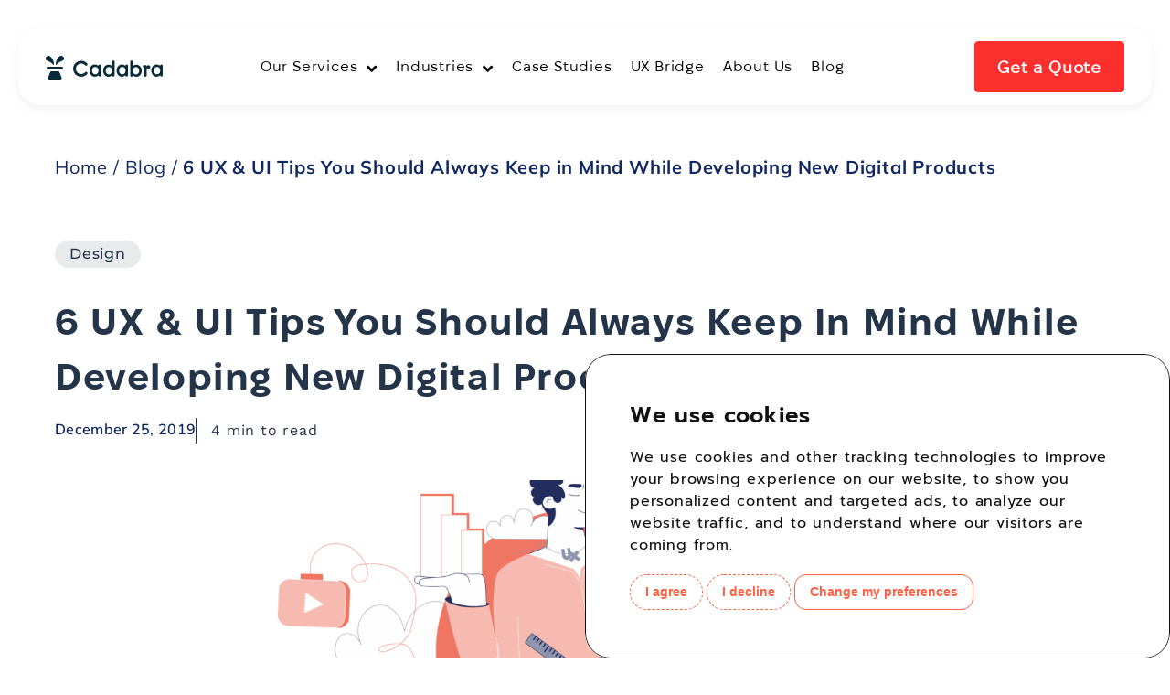

--- FILE ---
content_type: text/html; charset=UTF-8
request_url: https://cadabra.studio/blog/ux-ui-design-tips/
body_size: 28814
content:
<!doctype html>
<html lang="en-US">
<head>
	<meta charset="UTF-8">
	<meta name="viewport" content="width=device-width, initial-scale=1">
	<link rel="profile" href="https://gmpg.org/xfn/11">
	<meta name='robots' content='index, follow, max-image-preview:large, max-snippet:-1, max-video-preview:-1' />
	<style>img:is([sizes="auto" i], [sizes^="auto," i]) { contain-intrinsic-size: 3000px 1500px }</style>
	
	<!-- This site is optimized with the Yoast SEO Premium plugin v24.4 (Yoast SEO v26.7) - https://yoast.com/wordpress/plugins/seo/ -->
	<title>The Importance of UX in Product Design</title>
	<meta name="description" content="Learn how User Experience (UX) focuses on usability and solving user problems, building logical structures for apps and websites without distractions from visuals." />
	<link rel="canonical" href="https://cadabra.studio/blog/ux-ui-design-tips/" />
	<meta property="og:locale" content="en_US" />
	<meta property="og:type" content="article" />
	<meta property="og:title" content="🌟 Stay ahead with the Cadabra Studio blog! Discover the latest trends in web development &amp; design across industries like insurance, healthcare, real estate, tourism, ecommerce, SaaS, &amp; more 💡" />
	<meta property="og:description" content="Explore the cutting-edge world of web development and design trends across various industries like insurance, healthcare, real estate, tourism, e-commerce, SaaS, and more of Cadabra Studio insightful blog!" />
	<meta property="og:url" content="https://cadabra.studio/blog/ux-ui-design-tips/" />
	<meta property="og:site_name" content="Cadabra Studio" />
	<meta property="article:publisher" content="https://www.facebook.com/cadabra.st/" />
	<meta property="article:author" content="https://www.facebook.com/cadabra.st/" />
	<meta property="article:published_time" content="2019-12-25T08:00:00+00:00" />
	<meta property="article:modified_time" content="2025-04-30T18:58:16+00:00" />
	<meta property="og:image" content="https://cadabra.studio/wp-content/uploads/2021/07/artboard-12x-min.png" />
	<meta property="og:image:width" content="1900" />
	<meta property="og:image:height" content="1069" />
	<meta property="og:image:type" content="image/png" />
	<meta name="author" content="Dyachenko Anastasia" />
	<meta name="twitter:card" content="summary_large_image" />
	<meta name="twitter:creator" content="@StudioCadabra" />
	<meta name="twitter:site" content="@StudioCadabra" />
	<script type="application/ld+json" class="yoast-schema-graph">{"@context":"https://schema.org","@graph":[{"@type":["Article","BlogPosting"],"@id":"https://cadabra.studio/blog/ux-ui-design-tips/#article","isPartOf":{"@id":"https://cadabra.studio/blog/ux-ui-design-tips/"},"author":{"name":"Dyachenko Anastasia","@id":"https://cadabra.studio/#/schema/person/be7be6c4b16b089a52038eb304832754"},"headline":"6 UX &#038; UI Tips You Should Always Keep in Mind While Developing New Digital Products","datePublished":"2019-12-25T08:00:00+00:00","dateModified":"2025-04-30T18:58:16+00:00","mainEntityOfPage":{"@id":"https://cadabra.studio/blog/ux-ui-design-tips/"},"wordCount":1150,"publisher":{"@id":"https://cadabra.studio/#organization"},"image":{"@id":"https://cadabra.studio/blog/ux-ui-design-tips/#primaryimage"},"thumbnailUrl":"https://cadabra.studio/wp-content/uploads/2021/07/artboard-12x-min.png","articleSection":["Design"],"inLanguage":"en-US"},{"@type":"WebPage","@id":"https://cadabra.studio/blog/ux-ui-design-tips/","url":"https://cadabra.studio/blog/ux-ui-design-tips/","name":"The Importance of UX in Product Design","isPartOf":{"@id":"https://cadabra.studio/#website"},"primaryImageOfPage":{"@id":"https://cadabra.studio/blog/ux-ui-design-tips/#primaryimage"},"image":{"@id":"https://cadabra.studio/blog/ux-ui-design-tips/#primaryimage"},"thumbnailUrl":"https://cadabra.studio/wp-content/uploads/2021/07/artboard-12x-min.png","datePublished":"2019-12-25T08:00:00+00:00","dateModified":"2025-04-30T18:58:16+00:00","description":"Learn how User Experience (UX) focuses on usability and solving user problems, building logical structures for apps and websites without distractions from visuals.","breadcrumb":{"@id":"https://cadabra.studio/blog/ux-ui-design-tips/#breadcrumb"},"inLanguage":"en-US","potentialAction":[{"@type":"ReadAction","target":["https://cadabra.studio/blog/ux-ui-design-tips/"]}]},{"@type":"ImageObject","inLanguage":"en-US","@id":"https://cadabra.studio/blog/ux-ui-design-tips/#primaryimage","url":"https://cadabra.studio/wp-content/uploads/2021/07/artboard-12x-min.png","contentUrl":"https://cadabra.studio/wp-content/uploads/2021/07/artboard-12x-min.png","width":1900,"height":1069},{"@type":"BreadcrumbList","@id":"https://cadabra.studio/blog/ux-ui-design-tips/#breadcrumb","itemListElement":[{"@type":"ListItem","position":1,"name":"Home","item":"https://cadabra.studio/"},{"@type":"ListItem","position":2,"name":"Blog","item":"https://cadabra.studio/blog/"},{"@type":"ListItem","position":3,"name":"6 UX &#038; UI Tips You Should Always Keep in Mind While Developing New Digital Products"}]},{"@type":"WebSite","@id":"https://cadabra.studio/#website","url":"https://cadabra.studio/","name":"Cadabra Studio","description":"Cadabra Studio: Crafting Top-Rated Software Solutions","publisher":{"@id":"https://cadabra.studio/#organization"},"alternateName":"CadabraStudioHub.com","potentialAction":[{"@type":"SearchAction","target":{"@type":"EntryPoint","urlTemplate":"https://cadabra.studio/?s={search_term_string}"},"query-input":{"@type":"PropertyValueSpecification","valueRequired":true,"valueName":"search_term_string"}}],"inLanguage":"en-US"},{"@type":"Organization","@id":"https://cadabra.studio/#organization","name":"Cadabra Studio","alternateName":"Wizardly Labs","url":"https://cadabra.studio/","logo":{"@type":"ImageObject","inLanguage":"en-US","@id":"https://cadabra.studio/#/schema/logo/image/","url":"https://cadabra.studio/wp-content/uploads/2025/02/Logo_full-1.png","contentUrl":"https://cadabra.studio/wp-content/uploads/2025/02/Logo_full-1.png","width":1330,"height":400,"caption":"Cadabra Studio"},"image":{"@id":"https://cadabra.studio/#/schema/logo/image/"},"sameAs":["https://www.facebook.com/cadabra.st/","https://x.com/StudioCadabra","https://www.instagram.com/cadabrastudio/","https://www.linkedin.com/in/cadabrastudio/","https://dribbble.com/cadabra","https://cadabrastudio.medium.com/"],"description":"Cadabra Studio is a dynamic software development firm dedicated to crafting top-rated digital solutions. With a passion for innovation and a commitment to excellence, we specialize in creating cutting-edge software products that empower businesses to thrive in the digital landscape. Our team of skilled professionals combines creativity, expertise, and attention to detail to deliver tailored solutions that exceed expectations. Whether it's web development, mobile apps, or bespoke software, Cadabra Studio is your trusted partner for transforming ideas into reality.","email":"hello@cadabra.studio","legalName":"Cadabra Studio","foundingDate":"2018-05-01","numberOfEmployees":{"@type":"QuantitativeValue","minValue":"51","maxValue":"200"}},{"@type":"Person","@id":"https://cadabra.studio/#/schema/person/be7be6c4b16b089a52038eb304832754","name":"Dyachenko Anastasia","description":"CEO at Cadabra Studio. UX expert and business consultant","sameAs":["https://www.facebook.com/cadabra.st/","https://www.linkedin.com/in/cadabrastudio/","https://x.com/StudioCadabra"],"url":"https://cadabra.studio/blog/author/cadabra/"}]}</script>
	<!-- / Yoast SEO Premium plugin. -->


<link rel='dns-prefetch' href='//js.hs-scripts.com' />
<style id='safe-svg-svg-icon-style-inline-css'>
.safe-svg-cover{text-align:center}.safe-svg-cover .safe-svg-inside{display:inline-block;max-width:100%}.safe-svg-cover svg{fill:currentColor;height:100%;max-height:100%;max-width:100%;width:100%}

</style>
<style id='global-styles-inline-css'>
:root{--wp--preset--aspect-ratio--square: 1;--wp--preset--aspect-ratio--4-3: 4/3;--wp--preset--aspect-ratio--3-4: 3/4;--wp--preset--aspect-ratio--3-2: 3/2;--wp--preset--aspect-ratio--2-3: 2/3;--wp--preset--aspect-ratio--16-9: 16/9;--wp--preset--aspect-ratio--9-16: 9/16;--wp--preset--color--black: #000000;--wp--preset--color--cyan-bluish-gray: #abb8c3;--wp--preset--color--white: #ffffff;--wp--preset--color--pale-pink: #f78da7;--wp--preset--color--vivid-red: #cf2e2e;--wp--preset--color--luminous-vivid-orange: #ff6900;--wp--preset--color--luminous-vivid-amber: #fcb900;--wp--preset--color--light-green-cyan: #7bdcb5;--wp--preset--color--vivid-green-cyan: #00d084;--wp--preset--color--pale-cyan-blue: #8ed1fc;--wp--preset--color--vivid-cyan-blue: #0693e3;--wp--preset--color--vivid-purple: #9b51e0;--wp--preset--gradient--vivid-cyan-blue-to-vivid-purple: linear-gradient(135deg,rgba(6,147,227,1) 0%,rgb(155,81,224) 100%);--wp--preset--gradient--light-green-cyan-to-vivid-green-cyan: linear-gradient(135deg,rgb(122,220,180) 0%,rgb(0,208,130) 100%);--wp--preset--gradient--luminous-vivid-amber-to-luminous-vivid-orange: linear-gradient(135deg,rgba(252,185,0,1) 0%,rgba(255,105,0,1) 100%);--wp--preset--gradient--luminous-vivid-orange-to-vivid-red: linear-gradient(135deg,rgba(255,105,0,1) 0%,rgb(207,46,46) 100%);--wp--preset--gradient--very-light-gray-to-cyan-bluish-gray: linear-gradient(135deg,rgb(238,238,238) 0%,rgb(169,184,195) 100%);--wp--preset--gradient--cool-to-warm-spectrum: linear-gradient(135deg,rgb(74,234,220) 0%,rgb(151,120,209) 20%,rgb(207,42,186) 40%,rgb(238,44,130) 60%,rgb(251,105,98) 80%,rgb(254,248,76) 100%);--wp--preset--gradient--blush-light-purple: linear-gradient(135deg,rgb(255,206,236) 0%,rgb(152,150,240) 100%);--wp--preset--gradient--blush-bordeaux: linear-gradient(135deg,rgb(254,205,165) 0%,rgb(254,45,45) 50%,rgb(107,0,62) 100%);--wp--preset--gradient--luminous-dusk: linear-gradient(135deg,rgb(255,203,112) 0%,rgb(199,81,192) 50%,rgb(65,88,208) 100%);--wp--preset--gradient--pale-ocean: linear-gradient(135deg,rgb(255,245,203) 0%,rgb(182,227,212) 50%,rgb(51,167,181) 100%);--wp--preset--gradient--electric-grass: linear-gradient(135deg,rgb(202,248,128) 0%,rgb(113,206,126) 100%);--wp--preset--gradient--midnight: linear-gradient(135deg,rgb(2,3,129) 0%,rgb(40,116,252) 100%);--wp--preset--font-size--small: 13px;--wp--preset--font-size--medium: 20px;--wp--preset--font-size--large: 36px;--wp--preset--font-size--x-large: 42px;--wp--preset--spacing--20: 0.44rem;--wp--preset--spacing--30: 0.67rem;--wp--preset--spacing--40: 1rem;--wp--preset--spacing--50: 1.5rem;--wp--preset--spacing--60: 2.25rem;--wp--preset--spacing--70: 3.38rem;--wp--preset--spacing--80: 5.06rem;--wp--preset--shadow--natural: 6px 6px 9px rgba(0, 0, 0, 0.2);--wp--preset--shadow--deep: 12px 12px 50px rgba(0, 0, 0, 0.4);--wp--preset--shadow--sharp: 6px 6px 0px rgba(0, 0, 0, 0.2);--wp--preset--shadow--outlined: 6px 6px 0px -3px rgba(255, 255, 255, 1), 6px 6px rgba(0, 0, 0, 1);--wp--preset--shadow--crisp: 6px 6px 0px rgba(0, 0, 0, 1);}:root { --wp--style--global--content-size: 800px;--wp--style--global--wide-size: 1200px; }:where(body) { margin: 0; }.wp-site-blocks > .alignleft { float: left; margin-right: 2em; }.wp-site-blocks > .alignright { float: right; margin-left: 2em; }.wp-site-blocks > .aligncenter { justify-content: center; margin-left: auto; margin-right: auto; }:where(.wp-site-blocks) > * { margin-block-start: 24px; margin-block-end: 0; }:where(.wp-site-blocks) > :first-child { margin-block-start: 0; }:where(.wp-site-blocks) > :last-child { margin-block-end: 0; }:root { --wp--style--block-gap: 24px; }:root :where(.is-layout-flow) > :first-child{margin-block-start: 0;}:root :where(.is-layout-flow) > :last-child{margin-block-end: 0;}:root :where(.is-layout-flow) > *{margin-block-start: 24px;margin-block-end: 0;}:root :where(.is-layout-constrained) > :first-child{margin-block-start: 0;}:root :where(.is-layout-constrained) > :last-child{margin-block-end: 0;}:root :where(.is-layout-constrained) > *{margin-block-start: 24px;margin-block-end: 0;}:root :where(.is-layout-flex){gap: 24px;}:root :where(.is-layout-grid){gap: 24px;}.is-layout-flow > .alignleft{float: left;margin-inline-start: 0;margin-inline-end: 2em;}.is-layout-flow > .alignright{float: right;margin-inline-start: 2em;margin-inline-end: 0;}.is-layout-flow > .aligncenter{margin-left: auto !important;margin-right: auto !important;}.is-layout-constrained > .alignleft{float: left;margin-inline-start: 0;margin-inline-end: 2em;}.is-layout-constrained > .alignright{float: right;margin-inline-start: 2em;margin-inline-end: 0;}.is-layout-constrained > .aligncenter{margin-left: auto !important;margin-right: auto !important;}.is-layout-constrained > :where(:not(.alignleft):not(.alignright):not(.alignfull)){max-width: var(--wp--style--global--content-size);margin-left: auto !important;margin-right: auto !important;}.is-layout-constrained > .alignwide{max-width: var(--wp--style--global--wide-size);}body .is-layout-flex{display: flex;}.is-layout-flex{flex-wrap: wrap;align-items: center;}.is-layout-flex > :is(*, div){margin: 0;}body .is-layout-grid{display: grid;}.is-layout-grid > :is(*, div){margin: 0;}body{padding-top: 0px;padding-right: 0px;padding-bottom: 0px;padding-left: 0px;}a:where(:not(.wp-element-button)){text-decoration: underline;}:root :where(.wp-element-button, .wp-block-button__link){background-color: #32373c;border-width: 0;color: #fff;font-family: inherit;font-size: inherit;line-height: inherit;padding: calc(0.667em + 2px) calc(1.333em + 2px);text-decoration: none;}.has-black-color{color: var(--wp--preset--color--black) !important;}.has-cyan-bluish-gray-color{color: var(--wp--preset--color--cyan-bluish-gray) !important;}.has-white-color{color: var(--wp--preset--color--white) !important;}.has-pale-pink-color{color: var(--wp--preset--color--pale-pink) !important;}.has-vivid-red-color{color: var(--wp--preset--color--vivid-red) !important;}.has-luminous-vivid-orange-color{color: var(--wp--preset--color--luminous-vivid-orange) !important;}.has-luminous-vivid-amber-color{color: var(--wp--preset--color--luminous-vivid-amber) !important;}.has-light-green-cyan-color{color: var(--wp--preset--color--light-green-cyan) !important;}.has-vivid-green-cyan-color{color: var(--wp--preset--color--vivid-green-cyan) !important;}.has-pale-cyan-blue-color{color: var(--wp--preset--color--pale-cyan-blue) !important;}.has-vivid-cyan-blue-color{color: var(--wp--preset--color--vivid-cyan-blue) !important;}.has-vivid-purple-color{color: var(--wp--preset--color--vivid-purple) !important;}.has-black-background-color{background-color: var(--wp--preset--color--black) !important;}.has-cyan-bluish-gray-background-color{background-color: var(--wp--preset--color--cyan-bluish-gray) !important;}.has-white-background-color{background-color: var(--wp--preset--color--white) !important;}.has-pale-pink-background-color{background-color: var(--wp--preset--color--pale-pink) !important;}.has-vivid-red-background-color{background-color: var(--wp--preset--color--vivid-red) !important;}.has-luminous-vivid-orange-background-color{background-color: var(--wp--preset--color--luminous-vivid-orange) !important;}.has-luminous-vivid-amber-background-color{background-color: var(--wp--preset--color--luminous-vivid-amber) !important;}.has-light-green-cyan-background-color{background-color: var(--wp--preset--color--light-green-cyan) !important;}.has-vivid-green-cyan-background-color{background-color: var(--wp--preset--color--vivid-green-cyan) !important;}.has-pale-cyan-blue-background-color{background-color: var(--wp--preset--color--pale-cyan-blue) !important;}.has-vivid-cyan-blue-background-color{background-color: var(--wp--preset--color--vivid-cyan-blue) !important;}.has-vivid-purple-background-color{background-color: var(--wp--preset--color--vivid-purple) !important;}.has-black-border-color{border-color: var(--wp--preset--color--black) !important;}.has-cyan-bluish-gray-border-color{border-color: var(--wp--preset--color--cyan-bluish-gray) !important;}.has-white-border-color{border-color: var(--wp--preset--color--white) !important;}.has-pale-pink-border-color{border-color: var(--wp--preset--color--pale-pink) !important;}.has-vivid-red-border-color{border-color: var(--wp--preset--color--vivid-red) !important;}.has-luminous-vivid-orange-border-color{border-color: var(--wp--preset--color--luminous-vivid-orange) !important;}.has-luminous-vivid-amber-border-color{border-color: var(--wp--preset--color--luminous-vivid-amber) !important;}.has-light-green-cyan-border-color{border-color: var(--wp--preset--color--light-green-cyan) !important;}.has-vivid-green-cyan-border-color{border-color: var(--wp--preset--color--vivid-green-cyan) !important;}.has-pale-cyan-blue-border-color{border-color: var(--wp--preset--color--pale-cyan-blue) !important;}.has-vivid-cyan-blue-border-color{border-color: var(--wp--preset--color--vivid-cyan-blue) !important;}.has-vivid-purple-border-color{border-color: var(--wp--preset--color--vivid-purple) !important;}.has-vivid-cyan-blue-to-vivid-purple-gradient-background{background: var(--wp--preset--gradient--vivid-cyan-blue-to-vivid-purple) !important;}.has-light-green-cyan-to-vivid-green-cyan-gradient-background{background: var(--wp--preset--gradient--light-green-cyan-to-vivid-green-cyan) !important;}.has-luminous-vivid-amber-to-luminous-vivid-orange-gradient-background{background: var(--wp--preset--gradient--luminous-vivid-amber-to-luminous-vivid-orange) !important;}.has-luminous-vivid-orange-to-vivid-red-gradient-background{background: var(--wp--preset--gradient--luminous-vivid-orange-to-vivid-red) !important;}.has-very-light-gray-to-cyan-bluish-gray-gradient-background{background: var(--wp--preset--gradient--very-light-gray-to-cyan-bluish-gray) !important;}.has-cool-to-warm-spectrum-gradient-background{background: var(--wp--preset--gradient--cool-to-warm-spectrum) !important;}.has-blush-light-purple-gradient-background{background: var(--wp--preset--gradient--blush-light-purple) !important;}.has-blush-bordeaux-gradient-background{background: var(--wp--preset--gradient--blush-bordeaux) !important;}.has-luminous-dusk-gradient-background{background: var(--wp--preset--gradient--luminous-dusk) !important;}.has-pale-ocean-gradient-background{background: var(--wp--preset--gradient--pale-ocean) !important;}.has-electric-grass-gradient-background{background: var(--wp--preset--gradient--electric-grass) !important;}.has-midnight-gradient-background{background: var(--wp--preset--gradient--midnight) !important;}.has-small-font-size{font-size: var(--wp--preset--font-size--small) !important;}.has-medium-font-size{font-size: var(--wp--preset--font-size--medium) !important;}.has-large-font-size{font-size: var(--wp--preset--font-size--large) !important;}.has-x-large-font-size{font-size: var(--wp--preset--font-size--x-large) !important;}
:root :where(.wp-block-pullquote){font-size: 1.5em;line-height: 1.6;}
</style>
<link rel='stylesheet' id='main-css' href='https://cadabra.studio/wp-content/plugins/custom-for-premium-addons-for-elementor/assets/style.css?ver=6.8.3' media='all' />
<link rel='stylesheet' id='hello-elementor-css' href='https://cadabra.studio/wp-content/themes/hello-elementor/style.min.css?ver=3.3.0' media='all' />
<link rel='stylesheet' id='hello-elementor-theme-style-css' href='https://cadabra.studio/wp-content/themes/hello-elementor/theme.min.css?ver=3.3.0' media='all' />
<link rel='stylesheet' id='hello-elementor-header-footer-css' href='https://cadabra.studio/wp-content/themes/hello-elementor/header-footer.min.css?ver=3.3.0' media='all' />
<link rel='stylesheet' id='chld_thm_cfg_child-css' href='https://cadabra.studio/wp-content/themes/hello-elementor-child/style.css?ver=6.8.3' media='all' />
<link rel='stylesheet' id='pafe-24112-css' href='https://cadabra.studio/wp-content/uploads/premium-addons-elementor/pafe-24112.css?ver=1746014296' media='all' />
<link rel='stylesheet' id='elementor-frontend-css' href='https://cadabra.studio/wp-content/uploads/elementor/css/custom-frontend.min.css?ver=1768407040' media='all' />
<link rel='stylesheet' id='widget-image-css' href='https://cadabra.studio/wp-content/plugins/elementor/assets/css/widget-image.min.css?ver=3.34.1' media='all' />
<link rel='stylesheet' id='pa-glass-css' href='https://cadabra.studio/wp-content/plugins/premium-addons-for-elementor/assets/frontend/min-css/liquid-glass.min.css?ver=4.11.64' media='all' />
<link rel='stylesheet' id='dashicons-css' href='https://cadabra.studio/wp-includes/css/dashicons.min.css?ver=6.8.3' media='all' />
<link rel='stylesheet' id='font-awesome-5-all-css' href='https://cadabra.studio/wp-content/plugins/elementor/assets/lib/font-awesome/css/all.min.css?ver=4.11.64' media='all' />
<link rel='stylesheet' id='widget-heading-css' href='https://cadabra.studio/wp-content/plugins/elementor/assets/css/widget-heading.min.css?ver=3.34.1' media='all' />
<link rel='stylesheet' id='widget-social-icons-css' href='https://cadabra.studio/wp-content/plugins/elementor/assets/css/widget-social-icons.min.css?ver=3.34.1' media='all' />
<link rel='stylesheet' id='e-apple-webkit-css' href='https://cadabra.studio/wp-content/uploads/elementor/css/custom-apple-webkit.min.css?ver=1768407040' media='all' />
<link rel='stylesheet' id='pafe-12644-css' href='https://cadabra.studio/wp-content/uploads/premium-addons-elementor/pafe-12644.css?ver=1746014296' media='all' />
<link rel='stylesheet' id='widget-breadcrumbs-css' href='https://cadabra.studio/wp-content/plugins/elementor-pro/assets/css/widget-breadcrumbs.min.css?ver=3.33.0' media='all' />
<link rel='stylesheet' id='widget-post-info-css' href='https://cadabra.studio/wp-content/plugins/elementor-pro/assets/css/widget-post-info.min.css?ver=3.33.0' media='all' />
<link rel='stylesheet' id='widget-icon-list-css' href='https://cadabra.studio/wp-content/uploads/elementor/css/custom-widget-icon-list.min.css?ver=1768407040' media='all' />
<link rel='stylesheet' id='widget-author-box-css' href='https://cadabra.studio/wp-content/plugins/elementor-pro/assets/css/widget-author-box.min.css?ver=3.33.0' media='all' />
<link rel='stylesheet' id='widget-table-of-contents-css' href='https://cadabra.studio/wp-content/plugins/elementor-pro/assets/css/widget-table-of-contents.min.css?ver=3.33.0' media='all' />
<link rel='stylesheet' id='pa-slick-css' href='https://cadabra.studio/wp-content/plugins/premium-addons-for-elementor/assets/frontend/min-css/slick.min.css?ver=4.11.64' media='all' />
<link rel='stylesheet' id='elementor-post-25-css' href='https://cadabra.studio/wp-content/uploads/elementor/css/post-25.css?ver=1768407041' media='all' />
<link rel='stylesheet' id='font-awesome-4-shim-css' href='https://cadabra.studio/wp-content/plugins/elementor/assets/lib/font-awesome/css/v4-shims.min.css?ver=3.34.1' media='all' />
<link rel='stylesheet' id='elementor-post-24112-css' href='https://cadabra.studio/wp-content/uploads/elementor/css/post-24112.css?ver=1768407237' media='all' />
<link rel='stylesheet' id='elementor-post-23089-css' href='https://cadabra.studio/wp-content/uploads/elementor/css/post-23089.css?ver=1768407237' media='all' />
<link rel='stylesheet' id='elementor-post-12644-css' href='https://cadabra.studio/wp-content/uploads/elementor/css/post-12644.css?ver=1768409034' media='all' />
<link rel='stylesheet' id='elementor-gf-local-worksans-css' href='https://cadabra.studio/wp-content/uploads/elementor/google-fonts/css/worksans.css?ver=1742228002' media='all' />
<link rel='stylesheet' id='elementor-gf-local-prompt-css' href='https://cadabra.studio/wp-content/uploads/elementor/google-fonts/css/prompt.css?ver=1742228012' media='all' />
<link rel='stylesheet' id='elementor-gf-local-mulish-css' href='https://cadabra.studio/wp-content/uploads/elementor/google-fonts/css/mulish.css?ver=1742228029' media='all' />
<link rel='stylesheet' id='elementor-gf-local-montserrat-css' href='https://cadabra.studio/wp-content/uploads/elementor/google-fonts/css/montserrat.css?ver=1742228061' media='all' />
<script src="https://cadabra.studio/wp-includes/js/jquery/jquery.min.js?ver=3.7.1" id="jquery-core-js"></script>
<script src="https://cadabra.studio/wp-includes/js/jquery/jquery-migrate.min.js?ver=3.4.1" id="jquery-migrate-js"></script>
<script src="https://cadabra.studio/wp-content/plugins/premium-addons-for-elementor/assets/frontend/min-js/headroom.min.js?ver=4.11.64" id="pa-headroom-js"></script>
<script src="https://cadabra.studio/wp-content/plugins/elementor/assets/lib/font-awesome/js/v4-shims.min.js?ver=3.34.1" id="font-awesome-4-shim-js"></script>
			<!-- DO NOT COPY THIS SNIPPET! Start of Page Analytics Tracking for HubSpot WordPress plugin v11.3.21-->
			<script class="hsq-set-content-id" data-content-id="blog-post">
				var _hsq = _hsq || [];
				_hsq.push(["setContentType", "blog-post"]);
			</script>
			<!-- DO NOT COPY THIS SNIPPET! End of Page Analytics Tracking for HubSpot WordPress plugin -->
			<meta name="description" content="6 UX &amp; UI Tips You Should Always Keep in Mind While Developing New Digital Products">
<meta name="generator" content="Elementor 3.34.1; features: e_font_icon_svg, additional_custom_breakpoints; settings: css_print_method-external, google_font-enabled, font_display-auto">
<!-- Google Tag Manager -->
<script>(function(w,d,s,l,i){w[l]=w[l]||[];w[l].push({'gtm.start':
new Date().getTime(),event:'gtm.js'});var f=d.getElementsByTagName(s)[0],
j=d.createElement(s),dl=l!='dataLayer'?'&l='+l:'';j.async=true;j.src=
'https://www.googletagmanager.com/gtm.js?id='+i+dl;f.parentNode.insertBefore(j,f);
})(window,document,'script','dataLayer','GTM-M378D2R');</script>
<!-- End Google Tag Manager -->


<script>
// Define dataLayer and the gtag function.
window.dataLayer = window.dataLayer || [];
function gtag(){dataLayer.push(arguments);}
// IMPORTANT - DO NOT COPY/PASTE WITHOUT MODIFYING REGION LIST
//Set default consent for specific regions according to your requirements
gtag('consent', 'default', {
  'ad_storage': 'denied',
  'ad_user_data': 'denied',
  'ad_personalization': 'denied',
  'analytics_storage': 'denied'
});

gtag('consent', 'update', {
  'ad_storage': 'granted',
  'ad_user_data': 'granted',
  'ad_personalization': 'granted',
  'analytics_storage': 'granted'
});
</script>
<!-- Google tag (gtag.js) -->
<script async src="https://www.googletagmanager.com/gtag/js?id=AW-11120679237"></script>
<script>
  window.dataLayer = window.dataLayer || [];
  function gtag(){dataLayer.push(arguments);}
  gtag('js', new Date());

  gtag('config', 'AW-11120679237');
</script>

<script async src="https://www.termsfeed.com/public/cookie-consent/4.1.0/cookie-consent.js" charset="UTF-8"></script>
<script async charset="UTF-8">
document.addEventListener('DOMContentLoaded', function () {
cookieconsent.run({"notice_banner_type":"simple","consent_type":"express","palette":"light","language":"en","page_load_consent_levels":["strictly-necessary"],"notice_banner_reject_button_hide":false,"preferences_center_close_button_hide":false,"page_refresh_confirmation_buttons":false,"website_name":"https://cadabra.studio","website_privacy_policy_url":"https://cadabra.studio/privacy-policy/"});
});
</script>

<style>
.termsfeed-com---nb .cc-nb-main-container {
    padding: 3rem;
    border-style: solid;
    border-width: 1px 1px 1px 1px;
    transition: background 0.3s, border 0.3s, border-radius 0.3s, box-shadow 0.3s;
    border-radius: 28px 28px 28px 28px;
    background: #fff;
}
	.termsfeed-com---palette-light .cc-nb-title {
    color: #122861;
    font-family: "Prompt", Sans-serif;
    font-size: 26px;
    font-weight: 600;
}
	.termsfeed-com---palette-light .cc-nb-text {
    color: #122861;
    font-family: "Prompt", Sans-serif;
}
	.termsfeed-com---palette-light .cc-nb-okagree {
    color: #FF5F43!important;
    background-color: #fff!important;
    border-radius: 20px;
    border: 1px dashed #FF5F43;
}
	.termsfeed-com---palette-light .cc-nb-reject {
    color: #FF5F43!important;
    background-color: #fff!important;
    border-radius: 20px;
    border: 1px dashed #FF5F43;
}
	.termsfeed-com---palette-light .cc-nb-changep {
		color: #FF5F43;
    background-color: #FFFFFF;
    border-color: #FF5F43;
    border: 1px solid #FF5F43;
    border-radius: 13px 13px 13px 13px;
	}
	.termsfeed-com---palette-light .cc-cp-foot-save {
    color: #fff;
    color: #FF5F43;
    background-color: #FFFFFF!important;
    border-color: #FF5F43;
    border: 1px solid #FF5F43;
    border-radius: 13px 13px 13px 13px;
}
	.termsfeed-com---palette-light .cc-cp-foot-byline {
    color: #111;
    visibility: hidden;
}
	.termsfeed-com---palette-light .cc-cp-body-tabs-item {
    border-right-color: #fff !important;
    border-bottom-color: #fff !important;
}
	.termsfeed-com---palette-light .cc-cp-body-tabs {
    color: #666;
    background: #ffffff;
}
	.termsfeed-com---palette-light .cc-nb-changep {
    background-color: #fff!important;
    color: #ff5f43!important;
}
	.termsfeed-com---palette-light .cc-nb-reject {
    color: #ff5f43;
    background-color: #fff !important;
    border-radius: 20px;
    border: 1px dashed #ff5f43;
}
	.termsfeed-com---palette-light .cc-nb-okagree {
    color: #ff5f43;
    background-color: #fff !important;
    border-radius: 20px;
    border: 1px dashed #ff5f43;
}
	.termsfeed-com---palette-light.termsfeed-com---nb {
    background-color: #f2f2f2;
    color: #111;
    border-radius: 28px;
}
	.termsfeed-com---palette-light .cc-cp-foot-save {
    background: green;
    color: #FF5F43 !important;
}
</style>


			<style>
				.e-con.e-parent:nth-of-type(n+4):not(.e-lazyloaded):not(.e-no-lazyload),
				.e-con.e-parent:nth-of-type(n+4):not(.e-lazyloaded):not(.e-no-lazyload) * {
					background-image: none !important;
				}
				@media screen and (max-height: 1024px) {
					.e-con.e-parent:nth-of-type(n+3):not(.e-lazyloaded):not(.e-no-lazyload),
					.e-con.e-parent:nth-of-type(n+3):not(.e-lazyloaded):not(.e-no-lazyload) * {
						background-image: none !important;
					}
				}
				@media screen and (max-height: 640px) {
					.e-con.e-parent:nth-of-type(n+2):not(.e-lazyloaded):not(.e-no-lazyload),
					.e-con.e-parent:nth-of-type(n+2):not(.e-lazyloaded):not(.e-no-lazyload) * {
						background-image: none !important;
					}
				}
			</style>
			<link rel="icon" href="https://cadabra.studio/wp-content/uploads/2020/05/Cadabra_Logo-1-150x104.png" sizes="32x32" />
<link rel="icon" href="https://cadabra.studio/wp-content/uploads/2020/05/Cadabra_Logo-1.png" sizes="192x192" />
<link rel="apple-touch-icon" href="https://cadabra.studio/wp-content/uploads/2020/05/Cadabra_Logo-1.png" />
<meta name="msapplication-TileImage" content="https://cadabra.studio/wp-content/uploads/2020/05/Cadabra_Logo-1.png" />
		<style id="wp-custom-css">
			.elementor-tab-mobile-title {
	display: none;
}
body.home .elementor-element-6dc4061 .elementor-element-fd09b6d a {
  pointer-events: none; }

.elementor-element-ec723f0 > .e-con-inner {
  justify-content: space-between !important; }
@media (max-width: 1366px) and (min-width: 768px) {
  .elementor-element-ec723f0 .elementor-element.elementor-element-362ac58, .elementor-element-ec723f0 .elementor-element.elementor-element-9a1775b, .elementor-element-ec723f0 .elementor-element.elementor-element-b2f155d {
    width: fit-content; } }

@media (max-width: 1366px) {
  .elementor-24112 .elementor-element.elementor-element-c456427 .premium-main-nav-menu > .premium-nav-menu-item {
    margin: 0px 0px 0px 20px !important; }
    .elementor-24112 .elementor-element.elementor-element-c456427 .premium-main-nav-menu > .premium-nav-menu-item:first-child {
      margin: 0 !important; } }
@media (max-width: 1024px) {
  .elementor-24112 .elementor-element.elementor-element-c456427 .premium-main-nav-menu > .premium-nav-menu-item {
    margin: 0 !important; } }
@media (max-width: 1200px) {
  .elementor-24112 .elementor-element.elementor-element-c456427 .premium-main-nav-menu > .premium-nav-menu-item > .premium-menu-link .premium-dropdown-icon {
    margin: 0px 0px 0px 5px !important; } }
body:not(.rtl) .elementor-23831 .elementor-element.elementor-element-387d7df {
  overflow: hidden; }

@media (max-width: 767px) {
  body:not(.rtl) .elementor-23831 .elementor-element.elementor-element-14d2bb5 {
    overflow: hidden; } }
.footer-nav-wpwp .elementor-container {
  column-gap: 20px; }

.elementor-24654 .elementor-element.elementor-element-4780212 .elementor-tab-title.elementor-active:after, .elementor-24815 .elementor-element.elementor-element-3327118 .elementor-tab-title.elementor-active:before, .elementor-24738 .elementor-element.elementor-element-9af2022 .elementor-tab-title.elementor-active:before, .elementor-24773 .elementor-element.elementor-element-793a270 .elementor-tab-title.elementor-active:before, .elementor-24882 .elementor-element.elementor-element-9b2469a .elementor-tab-title.elementor-active:before, .elementor-24882 .elementor-element.elementor-element-a000b46 .elementor-tab-title.elementor-active:after, .elementor-24693 .elementor-element.elementor-element-2df9032 .elementor-tab-title.elementor-active:before {
  top: 50% !important;
  transform: translate(0, -50%); }		</style>
		</head>
<body class="wp-singular post-template-default single single-post postid-1192 single-format-standard wp-custom-logo wp-embed-responsive wp-theme-hello-elementor wp-child-theme-hello-elementor-child theme-default elementor-default elementor-template-full-width elementor-kit-25 elementor-page elementor-page-1192 elementor-page-12644">

<!-- Google Tag Manager (noscript) -->
<noscript><iframe src="https://www.googletagmanager.com/ns.html?id=GTM-M378D2R"
height="0" width="0" style="display:none;visibility:hidden"></iframe></noscript>
<!-- End Google Tag Manager (noscript) -->


<a class="skip-link screen-reader-text" href="#content">Skip to content</a>

		<header data-elementor-type="header" data-elementor-id="24112" class="elementor elementor-24112 elementor-location-header" data-elementor-post-type="elementor_library">
			<div class="elementor-element elementor-element-6dc4061 e-flex e-con-boxed e-con e-parent" data-id="6dc4061" data-element_type="container" data-settings="{&quot;background_background&quot;:&quot;classic&quot;,&quot;position&quot;:&quot;fixed&quot;}">
					<div class="e-con-inner">
		<div class="elementor-element elementor-element-ec723f0 e-flex e-con-boxed e-con e-child" data-id="ec723f0" data-element_type="container" data-settings="{&quot;background_background&quot;:&quot;classic&quot;}">
					<div class="e-con-inner">
		<div class="elementor-element elementor-element-362ac58 e-con-full e-flex e-con e-child" data-id="362ac58" data-element_type="container">
				<div class="elementor-element elementor-element-fd09b6d elementor-widget elementor-widget-theme-site-logo elementor-widget-image" data-id="fd09b6d" data-element_type="widget" data-widget_type="theme-site-logo.default">
				<div class="elementor-widget-container">
											<a href="https://cadabra.studio">
			<img loading="lazy" width="512" height="104" src="https://cadabra.studio/wp-content/uploads/2020/05/Cadabra_Logo-1.png" class="attachment-full size-full wp-image-25424" alt="" srcset="https://cadabra.studio/wp-content/uploads/2020/05/Cadabra_Logo-1.png 512w, https://cadabra.studio/wp-content/uploads/2020/05/Cadabra_Logo-1-300x61.png 300w" sizes="(max-width: 512px) 100vw, 512px" />				</a>
											</div>
				</div>
				</div>
		<div class="elementor-element elementor-element-b2f155d e-con-full e-flex e-con e-child" data-id="b2f155d" data-element_type="container">
				<div class="elementor-element elementor-element-c456427 premium-ham-slide premium-hidden-icon-yes premium-hidden-badge-yes premium-disable-scroll-yes premium-nav-hor premium-slide-auto premium-nav-none elementor-widget elementor-widget-premium-nav-menu" data-id="c456427" data-element_type="widget" data-settings="{&quot;submenu_item_icon&quot;:{&quot;value&quot;:&quot;fas fa-chevron-down&quot;,&quot;library&quot;:&quot;fa-solid&quot;},&quot;submenu_icon&quot;:{&quot;value&quot;:&quot;fas fa-angle-down&quot;,&quot;library&quot;:&quot;fa-solid&quot;}}" data-widget_type="premium-nav-menu.default">
				<div class="elementor-widget-container">
								<div data-settings="{&quot;breakpoint&quot;:1024,&quot;mobileLayout&quot;:&quot;slide&quot;,&quot;mainLayout&quot;:&quot;hor&quot;,&quot;stretchDropdown&quot;:false,&quot;hoverEffect&quot;:&quot;&quot;,&quot;submenuEvent&quot;:&quot;hover&quot;,&quot;submenuTrigger&quot;:&quot;item&quot;,&quot;closeAfterClick&quot;:true,&quot;renderMobileMenu&quot;:true}" class="premium-nav-widget-container premium-nav-pointer-none">
				<div class="premium-ver-inner-container">
									<div class="premium-hamburger-toggle premium-mobile-menu-icon" role="button" aria-label="Toggle Menu">
						<span class="premium-toggle-text">
							<svg xmlns="http://www.w3.org/2000/svg" width="18" height="14" viewBox="0 0 18 14" fill="none"><path fill-rule="evenodd" clip-rule="evenodd" d="M0 7C0 6.44772 0.447715 6 1 6H17C17.5523 6 18 6.44772 18 7C18 7.55228 17.5523 8 17 8H1C0.447715 8 0 7.55228 0 7Z" fill="#122861"></path><path fill-rule="evenodd" clip-rule="evenodd" d="M0 1C0 0.447715 0.447715 0 1 0H17C17.5523 0 18 0.447715 18 1C18 1.55228 17.5523 2 17 2H1C0.447715 2 0 1.55228 0 1Z" fill="#122861"></path><path fill-rule="evenodd" clip-rule="evenodd" d="M0 13C0 12.4477 0.447715 12 1 12H17C17.5523 12 18 12.4477 18 13C18 13.5523 17.5523 14 17 14H1C0.447715 14 0 13.5523 0 13Z" fill="#122861"></path></svg>						</span>
						<span class="premium-toggle-close">
							<i aria-hidden="true" class="fas fa-times"></i>						</span>
					</div>
												<div class="premium-nav-menu-container premium-nav-default">
								<ul id="menu-cad-header-menu" class="premium-nav-menu premium-main-nav-menu"><li id="premium-nav-menu-item-25004" class="menu-item menu-item-type-post_type menu-item-object-page premium-nav-menu-item premium-mega-nav-item menu-item-has-children premium-mega-item-static" data-full-width="true"><a href="https://cadabra.studio/our-services/" data-e-disable-page-transition="true" class="premium-menu-link premium-menu-link-parent premium-lq__none">Our Services<i class="fas fa-angle-down premium-dropdown-icon"></i></a><div id="premium-mega-content-25004" class="premium-mega-content-container" style="width:1320px"><style>.elementor-25005 .elementor-element.elementor-element-8fb71cc:not(.elementor-motion-effects-element-type-background), .elementor-25005 .elementor-element.elementor-element-8fb71cc > .elementor-motion-effects-container > .elementor-motion-effects-layer{background-color:#FFFFFF;}.elementor-25005 .elementor-element.elementor-element-8fb71cc > .elementor-container{max-width:1320px;}.elementor-25005 .elementor-element.elementor-element-8fb71cc{transition:background 0.3s, border 0.3s, border-radius 0.3s, box-shadow 0.3s;margin-top:0px;margin-bottom:0px;padding:0px 0px 80px 0px;z-index:3;}.elementor-25005 .elementor-element.elementor-element-8fb71cc > .elementor-background-overlay{transition:background 0.3s, border-radius 0.3s, opacity 0.3s;}.elementor-25005 .elementor-element.elementor-element-cd2fea0 > .elementor-element-populated{margin:0px 0px 0px 0px;--e-column-margin-right:0px;--e-column-margin-left:0px;padding:32px 50px 32px 10px;}.elementor-25005 .elementor-element.elementor-element-e5a71f4 .elementor-heading-title{font-family:"Fixel Display Bold", Sans-serif;font-size:28px;font-weight:700;color:#243449;}.elementor-25005 .elementor-element.elementor-element-ef348d8{--divider-border-style:solid;--divider-color:#243449;--divider-border-width:1px;}.elementor-25005 .elementor-element.elementor-element-ef348d8 > .elementor-widget-container{margin:-15px 0px -15px 0px;padding:0px 0px 0px 0px;}.elementor-25005 .elementor-element.elementor-element-ef348d8 .elementor-divider-separator{width:183px;margin:0 auto;margin-left:0;}.elementor-25005 .elementor-element.elementor-element-ef348d8 .elementor-divider{text-align:left;padding-block-start:15px;padding-block-end:15px;}.elementor-25005 .elementor-element.elementor-element-4cf9ce8 > .elementor-element-populated{margin:32px 0px 0px 0px;--e-column-margin-right:0px;--e-column-margin-left:0px;padding:0px 0px 0px 0px;}.elementor-bc-flex-widget .elementor-25005 .elementor-element.elementor-element-9991b5c.elementor-column .elementor-widget-wrap{align-items:center;}.elementor-25005 .elementor-element.elementor-element-9991b5c.elementor-column.elementor-element[data-element_type="column"] > .elementor-widget-wrap.elementor-element-populated{align-content:center;align-items:center;}.elementor-25005 .elementor-element.elementor-element-9991b5c > .elementor-element-populated{margin:0px 0px 0px 0px;--e-column-margin-right:0px;--e-column-margin-left:0px;padding:0px 0px 0px 0px;}.elementor-25005 .elementor-element.elementor-element-7179a7b > .elementor-widget-container{margin:0px 0px 0px 0px;padding:0px 0px 0px 0px;}.elementor-25005 .elementor-element.elementor-element-7179a7b .elementor-image-box-wrapper{text-align:start;}.elementor-25005 .elementor-element.elementor-element-7179a7b.elementor-position-right .elementor-image-box-img{margin-left:5px;}.elementor-25005 .elementor-element.elementor-element-7179a7b.elementor-position-left .elementor-image-box-img{margin-right:5px;}.elementor-25005 .elementor-element.elementor-element-7179a7b.elementor-position-top .elementor-image-box-img{margin-bottom:5px;}.elementor-25005 .elementor-element.elementor-element-7179a7b .elementor-image-box-title{margin-bottom:10px;font-family:"Mulish", Sans-serif;font-size:16px;font-weight:600;line-height:15px;color:#243449;}.elementor-25005 .elementor-element.elementor-element-7179a7b .elementor-image-box-wrapper .elementor-image-box-img{width:15%;}.elementor-25005 .elementor-element.elementor-element-7179a7b .elementor-image-box-img img{transition-duration:0.3s;}.elementor-bc-flex-widget .elementor-25005 .elementor-element.elementor-element-cbdae7d.elementor-column .elementor-widget-wrap{align-items:center;}.elementor-25005 .elementor-element.elementor-element-cbdae7d.elementor-column.elementor-element[data-element_type="column"] > .elementor-widget-wrap.elementor-element-populated{align-content:center;align-items:center;}.elementor-25005 .elementor-element.elementor-element-cbdae7d > .elementor-element-populated{margin:0px 0px 0px 0px;--e-column-margin-right:0px;--e-column-margin-left:0px;padding:0px 0px 0px 0px;}.elementor-25005 .elementor-element.elementor-element-f813537 > .elementor-widget-container{margin:0px 0px 0px 0px;padding:0px 0px 0px 0px;}.elementor-25005 .elementor-element.elementor-element-f813537 .elementor-image-box-wrapper{text-align:start;}.elementor-25005 .elementor-element.elementor-element-f813537.elementor-position-right .elementor-image-box-img{margin-left:5px;}.elementor-25005 .elementor-element.elementor-element-f813537.elementor-position-left .elementor-image-box-img{margin-right:5px;}.elementor-25005 .elementor-element.elementor-element-f813537.elementor-position-top .elementor-image-box-img{margin-bottom:5px;}.elementor-25005 .elementor-element.elementor-element-f813537 .elementor-image-box-title{margin-bottom:10px;font-family:"Mulish", Sans-serif;font-size:16px;font-weight:600;line-height:15px;color:#243449;}.elementor-25005 .elementor-element.elementor-element-f813537 .elementor-image-box-wrapper .elementor-image-box-img{width:15%;}.elementor-25005 .elementor-element.elementor-element-f813537 .elementor-image-box-img img{transition-duration:0.3s;}.elementor-bc-flex-widget .elementor-25005 .elementor-element.elementor-element-227a959.elementor-column .elementor-widget-wrap{align-items:center;}.elementor-25005 .elementor-element.elementor-element-227a959.elementor-column.elementor-element[data-element_type="column"] > .elementor-widget-wrap.elementor-element-populated{align-content:center;align-items:center;}.elementor-25005 .elementor-element.elementor-element-227a959 > .elementor-element-populated{margin:0px 0px 0px 0px;--e-column-margin-right:0px;--e-column-margin-left:0px;padding:0px 0px 0px 0px;}.elementor-25005 .elementor-element.elementor-element-7a42f45 > .elementor-widget-container{margin:0px 0px 0px 0px;padding:0px 0px 0px 0px;}.elementor-25005 .elementor-element.elementor-element-7a42f45 .elementor-image-box-wrapper{text-align:start;}.elementor-25005 .elementor-element.elementor-element-7a42f45.elementor-position-right .elementor-image-box-img{margin-left:5px;}.elementor-25005 .elementor-element.elementor-element-7a42f45.elementor-position-left .elementor-image-box-img{margin-right:5px;}.elementor-25005 .elementor-element.elementor-element-7a42f45.elementor-position-top .elementor-image-box-img{margin-bottom:5px;}.elementor-25005 .elementor-element.elementor-element-7a42f45 .elementor-image-box-title{margin-bottom:10px;font-family:"Mulish", Sans-serif;font-size:16px;font-weight:600;line-height:15px;color:#243449;}.elementor-25005 .elementor-element.elementor-element-7a42f45 .elementor-image-box-wrapper .elementor-image-box-img{width:15%;}.elementor-25005 .elementor-element.elementor-element-7a42f45 .elementor-image-box-img img{transition-duration:0.3s;}.elementor-25005 .elementor-element.elementor-element-2414ded{margin-top:20px;margin-bottom:0px;padding:0px 0px 0px 0px;}.elementor-bc-flex-widget .elementor-25005 .elementor-element.elementor-element-31894d4.elementor-column .elementor-widget-wrap{align-items:center;}.elementor-25005 .elementor-element.elementor-element-31894d4.elementor-column.elementor-element[data-element_type="column"] > .elementor-widget-wrap.elementor-element-populated{align-content:center;align-items:center;}.elementor-25005 .elementor-element.elementor-element-31894d4 > .elementor-element-populated{margin:0px 0px 0px 0px;--e-column-margin-right:0px;--e-column-margin-left:0px;padding:0px 0px 0px 0px;}.elementor-25005 .elementor-element.elementor-element-56e4548 > .elementor-widget-container{margin:0px 0px 0px 0px;padding:0px 0px 0px 0px;}.elementor-25005 .elementor-element.elementor-element-56e4548 .elementor-image-box-wrapper{text-align:start;}.elementor-25005 .elementor-element.elementor-element-56e4548.elementor-position-right .elementor-image-box-img{margin-left:5px;}.elementor-25005 .elementor-element.elementor-element-56e4548.elementor-position-left .elementor-image-box-img{margin-right:5px;}.elementor-25005 .elementor-element.elementor-element-56e4548.elementor-position-top .elementor-image-box-img{margin-bottom:5px;}.elementor-25005 .elementor-element.elementor-element-56e4548 .elementor-image-box-title{margin-bottom:10px;font-family:"Mulish", Sans-serif;font-size:16px;font-weight:600;line-height:15px;color:#243449;}.elementor-25005 .elementor-element.elementor-element-56e4548 .elementor-image-box-wrapper .elementor-image-box-img{width:15%;}.elementor-25005 .elementor-element.elementor-element-56e4548 .elementor-image-box-img img{transition-duration:0.3s;}.elementor-bc-flex-widget .elementor-25005 .elementor-element.elementor-element-64b1ac0.elementor-column .elementor-widget-wrap{align-items:center;}.elementor-25005 .elementor-element.elementor-element-64b1ac0.elementor-column.elementor-element[data-element_type="column"] > .elementor-widget-wrap.elementor-element-populated{align-content:center;align-items:center;}.elementor-25005 .elementor-element.elementor-element-64b1ac0 > .elementor-element-populated{margin:0px 0px 0px 0px;--e-column-margin-right:0px;--e-column-margin-left:0px;padding:0px 0px 0px 0px;}.elementor-25005 .elementor-element.elementor-element-a52ff32 > .elementor-widget-container{margin:0px 0px 0px 0px;padding:0px 0px 0px 0px;}.elementor-25005 .elementor-element.elementor-element-a52ff32 .elementor-image-box-wrapper{text-align:start;}.elementor-25005 .elementor-element.elementor-element-a52ff32.elementor-position-right .elementor-image-box-img{margin-left:5px;}.elementor-25005 .elementor-element.elementor-element-a52ff32.elementor-position-left .elementor-image-box-img{margin-right:5px;}.elementor-25005 .elementor-element.elementor-element-a52ff32.elementor-position-top .elementor-image-box-img{margin-bottom:5px;}.elementor-25005 .elementor-element.elementor-element-a52ff32 .elementor-image-box-title{margin-bottom:10px;font-family:"Mulish", Sans-serif;font-size:16px;font-weight:600;line-height:15px;color:#243449;}.elementor-25005 .elementor-element.elementor-element-a52ff32 .elementor-image-box-wrapper .elementor-image-box-img{width:15%;}.elementor-25005 .elementor-element.elementor-element-a52ff32 .elementor-image-box-img img{transition-duration:0.3s;}.elementor-bc-flex-widget .elementor-25005 .elementor-element.elementor-element-8ed0669.elementor-column .elementor-widget-wrap{align-items:center;}.elementor-25005 .elementor-element.elementor-element-8ed0669.elementor-column.elementor-element[data-element_type="column"] > .elementor-widget-wrap.elementor-element-populated{align-content:center;align-items:center;}.elementor-25005 .elementor-element.elementor-element-8ed0669 > .elementor-element-populated{margin:0px 0px 0px 0px;--e-column-margin-right:0px;--e-column-margin-left:0px;padding:0px 0px 0px 0px;}.elementor-25005 .elementor-element.elementor-element-117cdc7 > .elementor-widget-container{margin:0px 0px 0px 0px;padding:0px 0px 0px 0px;}.elementor-25005 .elementor-element.elementor-element-117cdc7 .elementor-image-box-wrapper{text-align:start;}.elementor-25005 .elementor-element.elementor-element-117cdc7.elementor-position-right .elementor-image-box-img{margin-left:5px;}.elementor-25005 .elementor-element.elementor-element-117cdc7.elementor-position-left .elementor-image-box-img{margin-right:5px;}.elementor-25005 .elementor-element.elementor-element-117cdc7.elementor-position-top .elementor-image-box-img{margin-bottom:5px;}.elementor-25005 .elementor-element.elementor-element-117cdc7 .elementor-image-box-title{margin-bottom:10px;font-family:"Mulish", Sans-serif;font-size:16px;font-weight:600;line-height:15px;color:#243449;}.elementor-25005 .elementor-element.elementor-element-117cdc7 .elementor-image-box-wrapper .elementor-image-box-img{width:15%;}.elementor-25005 .elementor-element.elementor-element-117cdc7 .elementor-image-box-img img{transition-duration:0.3s;}.elementor-25005 .elementor-element.elementor-element-6312447:not(.elementor-motion-effects-element-type-background), .elementor-25005 .elementor-element.elementor-element-6312447 > .elementor-motion-effects-container > .elementor-motion-effects-layer{background-color:#02010100;}.elementor-25005 .elementor-element.elementor-element-6312447{transition:background 0.3s, border 0.3s, border-radius 0.3s, box-shadow 0.3s;}.elementor-25005 .elementor-element.elementor-element-6312447 > .elementor-background-overlay{transition:background 0.3s, border-radius 0.3s, opacity 0.3s;}.elementor-25005 .elementor-element.elementor-element-6f9318b:not(.elementor-motion-effects-element-type-background) > .elementor-widget-wrap, .elementor-25005 .elementor-element.elementor-element-6f9318b > .elementor-widget-wrap > .elementor-motion-effects-container > .elementor-motion-effects-layer{background-color:#02010100;}.elementor-25005 .elementor-element.elementor-element-6f9318b > .elementor-element-populated{transition:background 0.3s, border 0.3s, border-radius 0.3s, box-shadow 0.3s;}.elementor-25005 .elementor-element.elementor-element-6f9318b > .elementor-element-populated > .elementor-background-overlay{transition:background 0.3s, border-radius 0.3s, opacity 0.3s;}.elementor-25005 .elementor-element.elementor-element-ec2a196:not(.elementor-motion-effects-element-type-background), .elementor-25005 .elementor-element.elementor-element-ec2a196 > .elementor-motion-effects-container > .elementor-motion-effects-layer{background-color:#02010100;}.elementor-25005 .elementor-element.elementor-element-ec2a196{transition:background 0.3s, border 0.3s, border-radius 0.3s, box-shadow 0.3s;}.elementor-25005 .elementor-element.elementor-element-ec2a196 > .elementor-background-overlay{transition:background 0.3s, border-radius 0.3s, opacity 0.3s;}.elementor-25005 .elementor-element.elementor-element-59bff63:not(.elementor-motion-effects-element-type-background) > .elementor-widget-wrap, .elementor-25005 .elementor-element.elementor-element-59bff63 > .elementor-widget-wrap > .elementor-motion-effects-container > .elementor-motion-effects-layer{background-color:#02010100;}.elementor-bc-flex-widget .elementor-25005 .elementor-element.elementor-element-59bff63.elementor-column .elementor-widget-wrap{align-items:center;}.elementor-25005 .elementor-element.elementor-element-59bff63.elementor-column.elementor-element[data-element_type="column"] > .elementor-widget-wrap.elementor-element-populated{align-content:center;align-items:center;}.elementor-25005 .elementor-element.elementor-element-59bff63 > .elementor-element-populated{transition:background 0.3s, border 0.3s, border-radius 0.3s, box-shadow 0.3s;margin:0px 0px 0px 0px;--e-column-margin-right:0px;--e-column-margin-left:0px;padding:0px 0px 0px 0px;}.elementor-25005 .elementor-element.elementor-element-59bff63 > .elementor-element-populated > .elementor-background-overlay{transition:background 0.3s, border-radius 0.3s, opacity 0.3s;}.elementor-25005 .elementor-element.elementor-element-0a2c477 > .elementor-widget-container{margin:0px 0px 0px 0px;padding:0px 0px 0px 0px;}.elementor-25005 .elementor-element.elementor-element-0a2c477 .elementor-image-box-wrapper{text-align:start;}.elementor-25005 .elementor-element.elementor-element-0a2c477 .elementor-image-box-title{margin-bottom:10px;font-family:"Fixel Display Medium", Sans-serif;font-size:16px;font-weight:500;line-height:15px;color:#000000;}.elementor-25005 .elementor-element.elementor-element-0a2c477 .elementor-image-box-description{color:#243449;}.elementor-25005 .elementor-element.elementor-element-b903878 > .elementor-widget-container{margin:0px 0px 0px 0px;padding:0px 0px 0px 0px;}.elementor-25005 .elementor-element.elementor-element-b903878 .elementor-image-box-wrapper{text-align:start;}.elementor-25005 .elementor-element.elementor-element-b903878 .elementor-image-box-title{margin-bottom:10px;font-family:"Fixel Display Medium", Sans-serif;font-size:16px;font-weight:500;line-height:15px;color:#000000;}.elementor-25005 .elementor-element.elementor-element-77e38c6 > .elementor-widget-container{margin:0px 0px 0px 0px;padding:0px 0px 0px 0px;}.elementor-25005 .elementor-element.elementor-element-77e38c6 .elementor-image-box-wrapper{text-align:start;}.elementor-25005 .elementor-element.elementor-element-77e38c6 .elementor-image-box-title{margin-bottom:10px;font-family:"Fixel Display Medium", Sans-serif;font-size:16px;font-weight:500;line-height:15px;color:#000000;}.elementor-25005 .elementor-element.elementor-element-383b14a > .elementor-widget-container{margin:0px 0px 0px 0px;padding:0px 0px 0px 0px;}.elementor-25005 .elementor-element.elementor-element-383b14a .elementor-image-box-wrapper{text-align:start;}.elementor-25005 .elementor-element.elementor-element-383b14a .elementor-image-box-title{margin-bottom:10px;font-family:"Fixel Display Medium", Sans-serif;font-size:16px;font-weight:500;line-height:15px;color:#000000;}.elementor-25005 .elementor-element.elementor-element-2505e73 > .elementor-widget-container{margin:0px 0px 0px 0px;padding:0px 0px 0px 0px;}.elementor-25005 .elementor-element.elementor-element-2505e73 .elementor-image-box-wrapper{text-align:start;}.elementor-25005 .elementor-element.elementor-element-2505e73 .elementor-image-box-title{margin-bottom:10px;font-family:"Fixel Display Medium", Sans-serif;font-size:16px;font-weight:500;line-height:15px;color:#000000;}.elementor-25005 .elementor-element.elementor-element-d440554 > .elementor-widget-container{margin:0px 0px 0px 0px;padding:0px 0px 0px 0px;}.elementor-25005 .elementor-element.elementor-element-d440554 .elementor-image-box-wrapper{text-align:start;}.elementor-25005 .elementor-element.elementor-element-d440554 .elementor-image-box-title{margin-bottom:10px;font-family:"Fixel Display Medium", Sans-serif;font-size:16px;font-weight:500;line-height:15px;color:#000000;}@media(min-width:768px){.elementor-25005 .elementor-element.elementor-element-cd2fea0{width:30%;}.elementor-25005 .elementor-element.elementor-element-4cf9ce8{width:70%;}}@media(max-width:1024px) and (min-width:768px){.elementor-25005 .elementor-element.elementor-element-59bff63{width:100%;}}@media(max-width:1366px){.elementor-25005 .elementor-element.elementor-element-8fb71cc{padding:40px 30px 80px 30px;}}@media(max-width:1200px){.elementor-25005 .elementor-element.elementor-element-e5a71f4{width:var( --container-widget-width, 360.484px );max-width:360.484px;--container-widget-width:360.484px;--container-widget-flex-grow:0;}}@media(max-width:1024px){.elementor-25005 .elementor-element.elementor-element-6312447{padding:0px 20px 50px 20px;}.elementor-25005 .elementor-element.elementor-element-59bff63 > .elementor-widget-wrap > .elementor-widget:not(.elementor-widget__width-auto):not(.elementor-widget__width-initial):not(:last-child):not(.elementor-absolute){margin-block-end:22px;}.elementor-25005 .elementor-element.elementor-element-0a2c477 .elementor-image-box-wrapper{text-align:start;}}@media(max-width:767px){.elementor-25005 .elementor-element.elementor-element-7179a7b .elementor-image-box-img{margin-bottom:5px;}.elementor-25005 .elementor-element.elementor-element-f813537 .elementor-image-box-img{margin-bottom:5px;}.elementor-25005 .elementor-element.elementor-element-7a42f45 .elementor-image-box-img{margin-bottom:5px;}.elementor-25005 .elementor-element.elementor-element-56e4548 .elementor-image-box-img{margin-bottom:5px;}.elementor-25005 .elementor-element.elementor-element-a52ff32 .elementor-image-box-img{margin-bottom:5px;}.elementor-25005 .elementor-element.elementor-element-117cdc7 .elementor-image-box-img{margin-bottom:5px;}.elementor-25005 .elementor-element.elementor-element-6312447{padding:0px 0px 45px 0px;}.elementor-25005 .elementor-element.elementor-element-0a2c477 .elementor-image-box-wrapper{text-align:center;}.elementor-25005 .elementor-element.elementor-element-0a2c477 .elementor-image-box-title{margin-bottom:0px;}.elementor-25005 .elementor-element.elementor-element-b903878 .elementor-image-box-wrapper{text-align:center;}.elementor-25005 .elementor-element.elementor-element-b903878 .elementor-image-box-title{margin-bottom:0px;}.elementor-25005 .elementor-element.elementor-element-77e38c6 .elementor-image-box-wrapper{text-align:center;}.elementor-25005 .elementor-element.elementor-element-77e38c6 .elementor-image-box-title{margin-bottom:0px;}.elementor-25005 .elementor-element.elementor-element-383b14a .elementor-image-box-wrapper{text-align:center;}.elementor-25005 .elementor-element.elementor-element-383b14a .elementor-image-box-title{margin-bottom:0px;}.elementor-25005 .elementor-element.elementor-element-2505e73 > .elementor-widget-container{margin:0px 0px 0px 0px;padding:0px 0px 0px 0px;}.elementor-25005 .elementor-element.elementor-element-2505e73 .elementor-image-box-wrapper{text-align:center;}.elementor-25005 .elementor-element.elementor-element-2505e73 .elementor-image-box-title{margin-bottom:0px;}.elementor-25005 .elementor-element.elementor-element-d440554 .elementor-image-box-wrapper{text-align:center;}.elementor-25005 .elementor-element.elementor-element-d440554 .elementor-image-box-title{margin-bottom:0px;}}/* Start custom CSS for image-box, class: .elementor-element-7179a7b */.elementor-25005 .elementor-element.elementor-element-7179a7b a {
    font-family: "Mulish",Sans-Serif;
font-size: 16px;
font-style: normal;
font-weight: 600;

}
.elementor-25005 .elementor-element.elementor-element-7179a7b h3:hover {
   
    width: fit-content;
}/* End custom CSS */
/* Start custom CSS for image-box, class: .elementor-element-f813537 */.elementor-25005 .elementor-element.elementor-element-f813537 a {
    font-family: "Mulish",Sans-Serif;
font-size: 16px;
font-style: normal;
font-weight: 600;

}
.elementor-25005 .elementor-element.elementor-element-f813537 h3:hover {
   
    width: fit-content;
}/* End custom CSS */
/* Start custom CSS for image-box, class: .elementor-element-7a42f45 */.elementor-25005 .elementor-element.elementor-element-7a42f45 a {
    font-family: "Mulish",Sans-Serif;
font-size: 16px;
font-style: normal;
font-weight: 600;

}
.elementor-25005 .elementor-element.elementor-element-7a42f45 h3:hover {
    
    width: fit-content;
}/* End custom CSS */
/* Start custom CSS for image-box, class: .elementor-element-56e4548 */.elementor-25005 .elementor-element.elementor-element-56e4548 a {
    font-family: "Mulish",Sans-Serif;
font-size: 16px;
font-style: normal;
font-weight: 600;

}
.elementor-25005 .elementor-element.elementor-element-56e4548 h3:hover {
    width: fit-content;
}/* End custom CSS */
/* Start custom CSS for image-box, class: .elementor-element-a52ff32 */.elementor-25005 .elementor-element.elementor-element-a52ff32 a {
    font-family: "Mulish",Sans-Serif;
font-size: 16px;
font-style: normal;
font-weight: 600;

}
.elementor-25005 .elementor-element.elementor-element-a52ff32 h3:hover {
    
    width: fit-content;
}/* End custom CSS */
/* Start custom CSS for image-box, class: .elementor-element-117cdc7 */.elementor-25005 .elementor-element.elementor-element-117cdc7 a {
    font-family: "Mulish",Sans-Serif;
font-size: 16px;
font-style: normal;
font-weight: 600;

}
.elementor-25005 .elementor-element.elementor-element-117cdc7 h3:hover {
    width: fit-content;
}/* End custom CSS */
/* Start custom CSS for image-box, class: .elementor-element-b903878 */.elementor-25005 .elementor-element.elementor-element-b903878 a {
    font-family: "Mulish",Sans-Serif;
font-size: 16px;
font-style: normal;
font-weight: 600;

}/* End custom CSS */
/* Start custom CSS for image-box, class: .elementor-element-77e38c6 */.elementor-25005 .elementor-element.elementor-element-77e38c6 a {
    font-family: "Mulish",Sans-Serif;
font-size: 16px;
font-style: normal;
font-weight: 600;

}/* End custom CSS */
/* Start custom CSS for image-box, class: .elementor-element-383b14a */.elementor-25005 .elementor-element.elementor-element-383b14a a {
    font-family: "Mulish",Sans-Serif;
font-size: 16px;
font-style: normal;
font-weight: 600;

}/* End custom CSS */
/* Start custom CSS for image-box, class: .elementor-element-2505e73 */.elementor-25005 .elementor-element.elementor-element-2505e73 a {
    font-family: "Mulish",Sans-Serif;
font-size: 16px;
font-style: normal;
font-weight: 600;

}/* End custom CSS */
/* Start custom CSS for image-box, class: .elementor-element-d440554 */.elementor-25005 .elementor-element.elementor-element-d440554 a {
    font-family: "Mulish",Sans-Serif;
font-size: 16px;
font-style: normal;
font-weight: 600;

}/* End custom CSS */
/* Start Custom Fonts CSS */@font-face {
	font-family: 'Fixel Display Bold';
	font-style: normal;
	font-weight: 700;
	font-display: auto;
	src: url('https://cadabra.studio/wp-content/uploads/2024/10/FixelDisplay-Bold.woff') format('woff');
}
/* End Custom Fonts CSS */
/* Start Custom Fonts CSS */@font-face {
	font-family: 'Fixel Display Medium';
	font-style: normal;
	font-weight: 500;
	font-display: auto;
	src: url('https://cadabra.studio/wp-content/uploads/2024/10/FixelDisplay-Medium.woff') format('woff');
}
/* End Custom Fonts CSS */</style>		<div data-elementor-type="page" data-elementor-id="25005" class="elementor elementor-25005" data-elementor-post-type="elementor_library">
						<section class="elementor-section elementor-top-section elementor-element elementor-element-8fb71cc elementor-hidden-tablet_extra elementor-hidden-tablet elementor-hidden-mobile_extra elementor-hidden-mobile elementor-section-boxed elementor-section-height-default elementor-section-height-default" data-id="8fb71cc" data-element_type="section" data-settings="{&quot;background_background&quot;:&quot;classic&quot;}">
						<div class="elementor-container elementor-column-gap-default">
					<div class="elementor-column elementor-col-50 elementor-top-column elementor-element elementor-element-cd2fea0" data-id="cd2fea0" data-element_type="column">
			<div class="elementor-widget-wrap elementor-element-populated">
						<div class="elementor-element elementor-element-e5a71f4 elementor-widget-tablet_extra__width-initial elementor-widget elementor-widget-heading" data-id="e5a71f4" data-element_type="widget" data-widget_type="heading.default">
				<div class="elementor-widget-container">
					<h2 class="elementor-heading-title elementor-size-default">Our Services</h2>				</div>
				</div>
				<div class="elementor-element elementor-element-ef348d8 elementor-widget-divider--view-line elementor-widget elementor-widget-divider" data-id="ef348d8" data-element_type="widget" data-widget_type="divider.default">
				<div class="elementor-widget-container">
							<div class="elementor-divider">
			<span class="elementor-divider-separator">
						</span>
		</div>
						</div>
				</div>
					</div>
		</div>
				<div class="elementor-column elementor-col-50 elementor-top-column elementor-element elementor-element-4cf9ce8" data-id="4cf9ce8" data-element_type="column">
			<div class="elementor-widget-wrap elementor-element-populated">
						<section class="elementor-section elementor-inner-section elementor-element elementor-element-3421e32 elementor-section-boxed elementor-section-height-default elementor-section-height-default" data-id="3421e32" data-element_type="section">
						<div class="elementor-container elementor-column-gap-default">
					<div class="elementor-column elementor-col-33 elementor-inner-column elementor-element elementor-element-9991b5c" data-id="9991b5c" data-element_type="column">
			<div class="elementor-widget-wrap elementor-element-populated">
						<div class="elementor-element elementor-element-7179a7b elementor-position-left elementor-vertical-align-middle elementor-widget elementor-widget-image-box" data-id="7179a7b" data-element_type="widget" data-widget_type="image-box.default">
				<div class="elementor-widget-container">
					<div class="elementor-image-box-wrapper"><figure class="elementor-image-box-img"><a href="https://cadabra.studio/our-services/ai-solutions/" tabindex="-1"><img loading="lazy" width="26" height="16" src="https://cadabra.studio/wp-content/uploads/2024/10/Arrow-1.svg" class="attachment-full size-full wp-image-24091" alt="" /></a></figure><div class="elementor-image-box-content"><h3 class="elementor-image-box-title"><a href="https://cadabra.studio/our-services/ai-solutions/">AI Solutions</a></h3></div></div>				</div>
				</div>
					</div>
		</div>
				<div class="elementor-column elementor-col-33 elementor-inner-column elementor-element elementor-element-cbdae7d" data-id="cbdae7d" data-element_type="column">
			<div class="elementor-widget-wrap elementor-element-populated">
						<div class="elementor-element elementor-element-f813537 elementor-position-left elementor-vertical-align-middle elementor-widget elementor-widget-image-box" data-id="f813537" data-element_type="widget" data-widget_type="image-box.default">
				<div class="elementor-widget-container">
					<div class="elementor-image-box-wrapper"><figure class="elementor-image-box-img"><a href="https://cadabra.studio/our-services/create-from-scratch/" tabindex="-1"><img loading="lazy" width="26" height="16" src="https://cadabra.studio/wp-content/uploads/2024/10/Arrow-1.svg" class="attachment-full size-full wp-image-24091" alt="" /></a></figure><div class="elementor-image-box-content"><h3 class="elementor-image-box-title"><a href="https://cadabra.studio/our-services/create-from-scratch/">Create from Scratch</a></h3></div></div>				</div>
				</div>
					</div>
		</div>
				<div class="elementor-column elementor-col-33 elementor-inner-column elementor-element elementor-element-227a959" data-id="227a959" data-element_type="column">
			<div class="elementor-widget-wrap elementor-element-populated">
						<div class="elementor-element elementor-element-7a42f45 elementor-position-left elementor-vertical-align-middle elementor-widget elementor-widget-image-box" data-id="7a42f45" data-element_type="widget" data-widget_type="image-box.default">
				<div class="elementor-widget-container">
					<div class="elementor-image-box-wrapper"><figure class="elementor-image-box-img"><a href="https://cadabra.studio/our-services/integrations/" tabindex="-1"><img loading="lazy" width="26" height="16" src="https://cadabra.studio/wp-content/uploads/2024/10/Arrow-1.svg" class="attachment-full size-full wp-image-24091" alt="" /></a></figure><div class="elementor-image-box-content"><h3 class="elementor-image-box-title"><a href="https://cadabra.studio/our-services/integrations/">Integrations</a></h3></div></div>				</div>
				</div>
					</div>
		</div>
					</div>
		</section>
				<section class="elementor-section elementor-inner-section elementor-element elementor-element-2414ded elementor-section-boxed elementor-section-height-default elementor-section-height-default" data-id="2414ded" data-element_type="section">
						<div class="elementor-container elementor-column-gap-default">
					<div class="elementor-column elementor-col-33 elementor-inner-column elementor-element elementor-element-31894d4" data-id="31894d4" data-element_type="column">
			<div class="elementor-widget-wrap elementor-element-populated">
						<div class="elementor-element elementor-element-56e4548 elementor-position-left elementor-vertical-align-middle elementor-widget elementor-widget-image-box" data-id="56e4548" data-element_type="widget" data-widget_type="image-box.default">
				<div class="elementor-widget-container">
					<div class="elementor-image-box-wrapper"><figure class="elementor-image-box-img"><a href="https://cadabra.studio/our-services/audit-and-consultations/" tabindex="-1"><img loading="lazy" width="26" height="16" src="https://cadabra.studio/wp-content/uploads/2024/10/Arrow-1.svg" class="attachment-full size-full wp-image-24091" alt="" /></a></figure><div class="elementor-image-box-content"><h3 class="elementor-image-box-title"><a href="https://cadabra.studio/our-services/audit-and-consultations/">Audit &amp; Consultations</a></h3></div></div>				</div>
				</div>
					</div>
		</div>
				<div class="elementor-column elementor-col-33 elementor-inner-column elementor-element elementor-element-64b1ac0" data-id="64b1ac0" data-element_type="column">
			<div class="elementor-widget-wrap elementor-element-populated">
						<div class="elementor-element elementor-element-a52ff32 elementor-position-left elementor-vertical-align-middle elementor-widget elementor-widget-image-box" data-id="a52ff32" data-element_type="widget" data-widget_type="image-box.default">
				<div class="elementor-widget-container">
					<div class="elementor-image-box-wrapper"><figure class="elementor-image-box-img"><a href="https://cadabra.studio/our-services/team-augmentation/" tabindex="-1"><img loading="lazy" width="26" height="16" src="https://cadabra.studio/wp-content/uploads/2024/10/Arrow-1.svg" class="attachment-full size-full wp-image-24091" alt="" /></a></figure><div class="elementor-image-box-content"><h3 class="elementor-image-box-title"><a href="https://cadabra.studio/our-services/team-augmentation/">Team Augmentation</a></h3></div></div>				</div>
				</div>
					</div>
		</div>
				<div class="elementor-column elementor-col-33 elementor-inner-column elementor-element elementor-element-8ed0669" data-id="8ed0669" data-element_type="column">
			<div class="elementor-widget-wrap elementor-element-populated">
						<div class="elementor-element elementor-element-117cdc7 elementor-position-left elementor-vertical-align-middle elementor-widget elementor-widget-image-box" data-id="117cdc7" data-element_type="widget" data-widget_type="image-box.default">
				<div class="elementor-widget-container">
					<div class="elementor-image-box-wrapper"><figure class="elementor-image-box-img"><a href="https://cadabra.studio/our-services/redesign/" tabindex="-1"><img loading="lazy" width="26" height="16" src="https://cadabra.studio/wp-content/uploads/2024/10/Arrow-1.svg" class="attachment-full size-full wp-image-24091" alt="" /></a></figure><div class="elementor-image-box-content"><h3 class="elementor-image-box-title"><a href="https://cadabra.studio/our-services/redesign/">Redesign</a></h3></div></div>				</div>
				</div>
					</div>
		</div>
					</div>
		</section>
					</div>
		</div>
					</div>
		</section>
				<section class="elementor-section elementor-top-section elementor-element elementor-element-6312447 elementor-hidden-widescreen elementor-hidden-desktop elementor-hidden-laptop elementor-section-boxed elementor-section-height-default elementor-section-height-default" data-id="6312447" data-element_type="section" data-settings="{&quot;background_background&quot;:&quot;classic&quot;}">
						<div class="elementor-container elementor-column-gap-default">
					<div class="elementor-column elementor-col-100 elementor-top-column elementor-element elementor-element-6f9318b" data-id="6f9318b" data-element_type="column" data-settings="{&quot;background_background&quot;:&quot;classic&quot;}">
			<div class="elementor-widget-wrap elementor-element-populated">
						<section class="elementor-section elementor-inner-section elementor-element elementor-element-ec2a196 elementor-section-boxed elementor-section-height-default elementor-section-height-default" data-id="ec2a196" data-element_type="section" data-settings="{&quot;background_background&quot;:&quot;classic&quot;}">
						<div class="elementor-container elementor-column-gap-default">
					<div class="elementor-column elementor-col-100 elementor-inner-column elementor-element elementor-element-59bff63" data-id="59bff63" data-element_type="column" data-settings="{&quot;background_background&quot;:&quot;classic&quot;}">
			<div class="elementor-widget-wrap elementor-element-populated">
						<div class="elementor-element elementor-element-0a2c477 elementor-vertical-align-middle elementor-vertical-align-top elementor-widget elementor-widget-image-box" data-id="0a2c477" data-element_type="widget" data-widget_type="image-box.default">
				<div class="elementor-widget-container">
					<div class="elementor-image-box-wrapper"><div class="elementor-image-box-content"><h3 class="elementor-image-box-title"><a href="https://cadabra.studio/our-services/ai-solutions/">AI Solutions</a></h3></div></div>				</div>
				</div>
				<div class="elementor-element elementor-element-b903878 elementor-vertical-align-middle elementor-widget elementor-widget-image-box" data-id="b903878" data-element_type="widget" data-widget_type="image-box.default">
				<div class="elementor-widget-container">
					<div class="elementor-image-box-wrapper"><div class="elementor-image-box-content"><h3 class="elementor-image-box-title"><a href="https://cadabra.studio/our-services/create-from-scratch/">Create from Scratch</a></h3></div></div>				</div>
				</div>
				<div class="elementor-element elementor-element-77e38c6 elementor-vertical-align-middle elementor-widget elementor-widget-image-box" data-id="77e38c6" data-element_type="widget" data-widget_type="image-box.default">
				<div class="elementor-widget-container">
					<div class="elementor-image-box-wrapper"><div class="elementor-image-box-content"><h3 class="elementor-image-box-title"><a href="https://cadabra.studio/our-services/integrations/">Integrations</a></h3></div></div>				</div>
				</div>
				<div class="elementor-element elementor-element-383b14a elementor-vertical-align-middle elementor-widget elementor-widget-image-box" data-id="383b14a" data-element_type="widget" data-widget_type="image-box.default">
				<div class="elementor-widget-container">
					<div class="elementor-image-box-wrapper"><div class="elementor-image-box-content"><h3 class="elementor-image-box-title"><a href="https://cadabra.studio/our-services/redesign/">Redesign</a></h3></div></div>				</div>
				</div>
				<div class="elementor-element elementor-element-2505e73 elementor-vertical-align-middle elementor-vertical-align-top elementor-widget elementor-widget-image-box" data-id="2505e73" data-element_type="widget" data-widget_type="image-box.default">
				<div class="elementor-widget-container">
					<div class="elementor-image-box-wrapper"><div class="elementor-image-box-content"><h3 class="elementor-image-box-title"><a href="https://cadabra.studio/our-services/audit-and-consultations/">Audit &amp; Consultations</a></h3></div></div>				</div>
				</div>
				<div class="elementor-element elementor-element-d440554 elementor-vertical-align-middle elementor-widget elementor-widget-image-box" data-id="d440554" data-element_type="widget" data-widget_type="image-box.default">
				<div class="elementor-widget-container">
					<div class="elementor-image-box-wrapper"><div class="elementor-image-box-content"><h3 class="elementor-image-box-title"><a href="https://cadabra.studio/our-services/team-augmentation/">Team Augmentation</a></h3></div></div>				</div>
				</div>
					</div>
		</div>
					</div>
		</section>
					</div>
		</div>
					</div>
		</section>
				</div>
		</div></li>
<li id="premium-nav-menu-item-24382" class="menu-item menu-item-type-custom menu-item-object-custom premium-nav-menu-item premium-mega-nav-item menu-item-has-children premium-mega-item-static" data-full-width="true"><a href="https://cadabra.studio/industries" data-e-disable-page-transition="true" class="premium-menu-link premium-menu-link-parent premium-lq__none">Industries<i class="fas fa-angle-down premium-dropdown-icon"></i></a><div id="premium-mega-content-24382" class="premium-mega-content-container" style="width:100px"><style>.elementor-24583 .elementor-element.elementor-element-43c4c40:not(.elementor-motion-effects-element-type-background), .elementor-24583 .elementor-element.elementor-element-43c4c40 > .elementor-motion-effects-container > .elementor-motion-effects-layer{background-color:#FFFFFF;}.elementor-24583 .elementor-element.elementor-element-43c4c40 > .elementor-container{max-width:1320px;}.elementor-24583 .elementor-element.elementor-element-43c4c40{transition:background 0.3s, border 0.3s, border-radius 0.3s, box-shadow 0.3s;margin-top:-5px;margin-bottom:0px;padding:0px 0px 0px 0px;z-index:3;}.elementor-24583 .elementor-element.elementor-element-43c4c40 > .elementor-background-overlay{transition:background 0.3s, border-radius 0.3s, opacity 0.3s;}.elementor-24583 .elementor-element.elementor-element-32518a8 > .elementor-element-populated{margin:0px 0px 0px 0px;--e-column-margin-right:0px;--e-column-margin-left:0px;padding:32px 50px 32px 10px;}.elementor-24583 .elementor-element.elementor-element-a253bfa .elementor-heading-title{font-size:28px;color:#243449;}.elementor-24583 .elementor-element.elementor-element-0368612{--divider-border-style:solid;--divider-color:#243449;--divider-border-width:1px;}.elementor-24583 .elementor-element.elementor-element-0368612 > .elementor-widget-container{margin:-15px 0px -15px 0px;padding:0px 0px 0px 0px;}.elementor-24583 .elementor-element.elementor-element-0368612 .elementor-divider-separator{width:183px;margin:0 auto;margin-left:0;}.elementor-24583 .elementor-element.elementor-element-0368612 .elementor-divider{text-align:left;padding-block-start:15px;padding-block-end:15px;}.elementor-24583 .elementor-element.elementor-element-e466826 > .elementor-element-populated{margin:32px 0px 0px 0px;--e-column-margin-right:0px;--e-column-margin-left:0px;padding:0px 0px 0px 0px;}.elementor-24583 .elementor-element.elementor-element-84f6b4f > .elementor-element-populated{margin:0px 0px 0px 0px;--e-column-margin-right:0px;--e-column-margin-left:0px;padding:0px 0px 0px 0px;}.elementor-24583 .elementor-element.elementor-element-f6eb42d > .elementor-widget-container{margin:0px 0px 0px 0px;padding:0px 0px 0px 0px;}.elementor-24583 .elementor-element.elementor-element-f6eb42d .elementor-image-box-wrapper{text-align:start;}.elementor-24583 .elementor-element.elementor-element-f6eb42d.elementor-position-right .elementor-image-box-img{margin-left:5px;}.elementor-24583 .elementor-element.elementor-element-f6eb42d.elementor-position-left .elementor-image-box-img{margin-right:5px;}.elementor-24583 .elementor-element.elementor-element-f6eb42d.elementor-position-top .elementor-image-box-img{margin-bottom:5px;}.elementor-24583 .elementor-element.elementor-element-f6eb42d .elementor-image-box-title{margin-bottom:10px;font-family:"Mulish", Sans-serif;font-size:16px;font-weight:600;line-height:15px;color:#243449;}.elementor-24583 .elementor-element.elementor-element-f6eb42d .elementor-image-box-wrapper .elementor-image-box-img{width:15%;}.elementor-24583 .elementor-element.elementor-element-f6eb42d .elementor-image-box-img img{transition-duration:0.3s;}.elementor-24583 .elementor-element.elementor-element-735bd20 > .elementor-element-populated{margin:0px 0px 0px 0px;--e-column-margin-right:0px;--e-column-margin-left:0px;padding:0px 0px 0px 0px;}.elementor-24583 .elementor-element.elementor-element-747a7fe > .elementor-widget-container{margin:0px 0px 0px 0px;padding:0px 0px 0px 0px;}.elementor-24583 .elementor-element.elementor-element-747a7fe .elementor-image-box-wrapper{text-align:start;}.elementor-24583 .elementor-element.elementor-element-747a7fe.elementor-position-right .elementor-image-box-img{margin-left:5px;}.elementor-24583 .elementor-element.elementor-element-747a7fe.elementor-position-left .elementor-image-box-img{margin-right:5px;}.elementor-24583 .elementor-element.elementor-element-747a7fe.elementor-position-top .elementor-image-box-img{margin-bottom:5px;}.elementor-24583 .elementor-element.elementor-element-747a7fe .elementor-image-box-title{margin-bottom:10px;font-family:"Mulish", Sans-serif;font-size:16px;font-weight:600;line-height:15px;color:#243449;}.elementor-24583 .elementor-element.elementor-element-747a7fe .elementor-image-box-wrapper .elementor-image-box-img{width:15%;}.elementor-24583 .elementor-element.elementor-element-747a7fe .elementor-image-box-img img{transition-duration:0.3s;}.elementor-24583 .elementor-element.elementor-element-075bc3e > .elementor-container{max-width:1320px;}.elementor-24583 .elementor-element.elementor-element-075bc3e{transition:background 0.3s, border 0.3s, border-radius 0.3s, box-shadow 0.3s;margin-top:-5px;margin-bottom:0px;padding:0px 0px 0px 0px;z-index:3;}.elementor-24583 .elementor-element.elementor-element-075bc3e > .elementor-background-overlay{transition:background 0.3s, border-radius 0.3s, opacity 0.3s;}.elementor-24583 .elementor-element.elementor-element-9b1c23b > .elementor-element-populated{margin:32px 0px 0px 0px;--e-column-margin-right:0px;--e-column-margin-left:0px;padding:0px 0px 0px 0px;}.elementor-24583 .elementor-element.elementor-element-d4cae04 > .elementor-container > .elementor-column > .elementor-widget-wrap{align-content:center;align-items:center;}.elementor-24583 .elementor-element.elementor-element-95d0d9b > .elementor-element-populated{margin:0px 0px 0px 0px;--e-column-margin-right:0px;--e-column-margin-left:0px;padding:0px 0px 0px 0px;}.elementor-24583 .elementor-element.elementor-element-4e29081 > .elementor-widget-container{margin:0px 0px 0px 0px;padding:0px 0px 0px 0px;}.elementor-24583 .elementor-element.elementor-element-4e29081 .elementor-image-box-wrapper{text-align:start;}.elementor-24583 .elementor-element.elementor-element-4e29081 .elementor-image-box-title{margin-bottom:10px;font-family:"Fixel Display Medium", Sans-serif;font-size:16px;font-weight:500;line-height:15px;color:#000000;}.elementor-24583 .elementor-element.elementor-element-b1d7e0d > .elementor-element-populated{margin:0px 0px 0px 0px;--e-column-margin-right:0px;--e-column-margin-left:0px;padding:0px 0px 0px 0px;}.elementor-24583 .elementor-element.elementor-element-b26a609 > .elementor-widget-container{margin:0px 0px 0px 0px;padding:0px 0px 0px 0px;}.elementor-24583 .elementor-element.elementor-element-b26a609 .elementor-image-box-wrapper{text-align:start;}.elementor-24583 .elementor-element.elementor-element-b26a609 .elementor-image-box-title{margin-bottom:10px;font-family:"Fixel Display Medium", Sans-serif;font-size:16px;font-weight:500;line-height:15px;color:#000000;}@media(min-width:768px){.elementor-24583 .elementor-element.elementor-element-32518a8{width:30%;}.elementor-24583 .elementor-element.elementor-element-e466826{width:70%;}}@media(max-width:1200px){.elementor-24583 .elementor-element.elementor-element-a253bfa{width:var( --container-widget-width, 360.484px );max-width:360.484px;--container-widget-width:360.484px;--container-widget-flex-grow:0;}}@media(max-width:767px){.elementor-24583 .elementor-element.elementor-element-f6eb42d .elementor-image-box-img{margin-bottom:5px;}.elementor-24583 .elementor-element.elementor-element-747a7fe .elementor-image-box-img{margin-bottom:5px;}.elementor-24583 .elementor-element.elementor-element-075bc3e{padding:0px 0px 45px 0px;}.elementor-bc-flex-widget .elementor-24583 .elementor-element.elementor-element-95d0d9b.elementor-column .elementor-widget-wrap{align-items:center;}.elementor-24583 .elementor-element.elementor-element-95d0d9b.elementor-column.elementor-element[data-element_type="column"] > .elementor-widget-wrap.elementor-element-populated{align-content:center;align-items:center;}.elementor-24583 .elementor-element.elementor-element-4e29081 > .elementor-widget-container{padding:0px 0px 10px 0px;}.elementor-24583 .elementor-element.elementor-element-4e29081 .elementor-image-box-wrapper{text-align:center;}.elementor-bc-flex-widget .elementor-24583 .elementor-element.elementor-element-b1d7e0d.elementor-column .elementor-widget-wrap{align-items:center;}.elementor-24583 .elementor-element.elementor-element-b1d7e0d.elementor-column.elementor-element[data-element_type="column"] > .elementor-widget-wrap.elementor-element-populated{align-content:center;align-items:center;}.elementor-24583 .elementor-element.elementor-element-b26a609 .elementor-image-box-wrapper{text-align:center;}}/* Start custom CSS for image-box, class: .elementor-element-f6eb42d */.elementor-24583 .elementor-element.elementor-element-f6eb42d a {
    font-family: "Mulish",Sans-Serif;
font-size: 16px;
font-style: normal;
font-weight: 600;

}
.elementor-24583 .elementor-element.elementor-element-f6eb42d h3:hover {
    width: fit-content;
}/* End custom CSS */
/* Start custom CSS for image-box, class: .elementor-element-747a7fe */.elementor-24583 .elementor-element.elementor-element-747a7fe a {
    font-family: "Mulish",Sans-Serif;
font-size: 16px;
font-style: normal;
font-weight: 600;

}
.elementor-24583 .elementor-element.elementor-element-747a7fe h3:hover {
    width: fit-content;
}/* End custom CSS */
/* Start custom CSS for image-box, class: .elementor-element-4e29081 */.elementor-24583 .elementor-element.elementor-element-4e29081 a {
    font-family: "Mulish",Sans-Serif;
font-size: 16px;
font-style: normal;
font-weight: 600;

}/* End custom CSS */
/* Start custom CSS for image-box, class: .elementor-element-b26a609 */.elementor-24583 .elementor-element.elementor-element-b26a609 a {
    font-family: "Mulish",Sans-Serif;
font-size: 16px;
font-style: normal;
font-weight: 600;

}/* End custom CSS */</style>		<div data-elementor-type="page" data-elementor-id="24583" class="elementor elementor-24583" data-elementor-post-type="elementor_library">
						<section class="elementor-section elementor-top-section elementor-element elementor-element-43c4c40 elementor-hidden-tablet_extra elementor-hidden-tablet elementor-hidden-mobile_extra elementor-hidden-mobile elementor-section-boxed elementor-section-height-default elementor-section-height-default" data-id="43c4c40" data-element_type="section" data-settings="{&quot;background_background&quot;:&quot;classic&quot;}">
						<div class="elementor-container elementor-column-gap-default">
					<div class="elementor-column elementor-col-50 elementor-top-column elementor-element elementor-element-32518a8" data-id="32518a8" data-element_type="column">
			<div class="elementor-widget-wrap elementor-element-populated">
						<div class="elementor-element elementor-element-a253bfa elementor-widget-tablet_extra__width-initial elementor-widget elementor-widget-heading" data-id="a253bfa" data-element_type="widget" data-widget_type="heading.default">
				<div class="elementor-widget-container">
					<h2 class="elementor-heading-title elementor-size-default">Industries</h2>				</div>
				</div>
				<div class="elementor-element elementor-element-0368612 elementor-widget-divider--view-line elementor-widget elementor-widget-divider" data-id="0368612" data-element_type="widget" data-widget_type="divider.default">
				<div class="elementor-widget-container">
							<div class="elementor-divider">
			<span class="elementor-divider-separator">
						</span>
		</div>
						</div>
				</div>
					</div>
		</div>
				<div class="elementor-column elementor-col-50 elementor-top-column elementor-element elementor-element-e466826" data-id="e466826" data-element_type="column">
			<div class="elementor-widget-wrap elementor-element-populated">
						<section class="elementor-section elementor-inner-section elementor-element elementor-element-1d23f65 elementor-section-boxed elementor-section-height-default elementor-section-height-default" data-id="1d23f65" data-element_type="section">
						<div class="elementor-container elementor-column-gap-default">
					<div class="elementor-column elementor-col-50 elementor-inner-column elementor-element elementor-element-84f6b4f" data-id="84f6b4f" data-element_type="column">
			<div class="elementor-widget-wrap elementor-element-populated">
						<div class="elementor-element elementor-element-f6eb42d elementor-position-left elementor-vertical-align-middle elementor-widget elementor-widget-image-box" data-id="f6eb42d" data-element_type="widget" data-widget_type="image-box.default">
				<div class="elementor-widget-container">
					<div class="elementor-image-box-wrapper"><figure class="elementor-image-box-img"><a href="https://cadabra.studio/industries/healthcare/" tabindex="-1"><img loading="lazy" width="26" height="16" src="https://cadabra.studio/wp-content/uploads/2024/10/Arrow-1.svg" class="attachment-full size-full wp-image-24091" alt="" /></a></figure><div class="elementor-image-box-content"><h3 class="elementor-image-box-title"><a href="https://cadabra.studio/industries/healthcare/">Healthcare</a></h3></div></div>				</div>
				</div>
					</div>
		</div>
				<div class="elementor-column elementor-col-50 elementor-inner-column elementor-element elementor-element-735bd20" data-id="735bd20" data-element_type="column">
			<div class="elementor-widget-wrap elementor-element-populated">
						<div class="elementor-element elementor-element-747a7fe elementor-position-left elementor-vertical-align-middle elementor-widget elementor-widget-image-box" data-id="747a7fe" data-element_type="widget" data-widget_type="image-box.default">
				<div class="elementor-widget-container">
					<div class="elementor-image-box-wrapper"><figure class="elementor-image-box-img"><a href="https://cadabra.studio/industries/insurance/" tabindex="-1"><img loading="lazy" width="26" height="16" src="https://cadabra.studio/wp-content/uploads/2024/10/Arrow-1.svg" class="attachment-full size-full wp-image-24091" alt="" /></a></figure><div class="elementor-image-box-content"><h3 class="elementor-image-box-title"><a href="https://cadabra.studio/industries/insurance/"> Insurance</a></h3></div></div>				</div>
				</div>
					</div>
		</div>
					</div>
		</section>
					</div>
		</div>
					</div>
		</section>
				<section class="elementor-section elementor-top-section elementor-element elementor-element-075bc3e elementor-hidden-widescreen elementor-hidden-desktop elementor-hidden-laptop elementor-section-boxed elementor-section-height-default elementor-section-height-default" data-id="075bc3e" data-element_type="section" data-settings="{&quot;background_background&quot;:&quot;classic&quot;}">
						<div class="elementor-container elementor-column-gap-default">
					<div class="elementor-column elementor-col-100 elementor-top-column elementor-element elementor-element-9b1c23b" data-id="9b1c23b" data-element_type="column">
			<div class="elementor-widget-wrap elementor-element-populated">
						<section class="elementor-section elementor-inner-section elementor-element elementor-element-d4cae04 elementor-section-content-middle elementor-section-boxed elementor-section-height-default elementor-section-height-default" data-id="d4cae04" data-element_type="section">
						<div class="elementor-container elementor-column-gap-default">
					<div class="elementor-column elementor-col-50 elementor-inner-column elementor-element elementor-element-95d0d9b" data-id="95d0d9b" data-element_type="column">
			<div class="elementor-widget-wrap elementor-element-populated">
						<div class="elementor-element elementor-element-4e29081 elementor-vertical-align-middle elementor-widget elementor-widget-image-box" data-id="4e29081" data-element_type="widget" data-widget_type="image-box.default">
				<div class="elementor-widget-container">
					<div class="elementor-image-box-wrapper"><div class="elementor-image-box-content"><h3 class="elementor-image-box-title"><a href="https://cadabra.studio/industries/healthcare/">Healthcare</a></h3></div></div>				</div>
				</div>
					</div>
		</div>
				<div class="elementor-column elementor-col-50 elementor-inner-column elementor-element elementor-element-b1d7e0d" data-id="b1d7e0d" data-element_type="column">
			<div class="elementor-widget-wrap elementor-element-populated">
						<div class="elementor-element elementor-element-b26a609 elementor-vertical-align-middle elementor-widget elementor-widget-image-box" data-id="b26a609" data-element_type="widget" data-widget_type="image-box.default">
				<div class="elementor-widget-container">
					<div class="elementor-image-box-wrapper"><div class="elementor-image-box-content"><h3 class="elementor-image-box-title"><a href="https://cadabra.studio/industries/insurance/"> Insurance</a></h3></div></div>				</div>
				</div>
					</div>
		</div>
					</div>
		</section>
					</div>
		</div>
					</div>
		</section>
				</div>
		</div></li>
<li id="premium-nav-menu-item-24991" class="menu-item menu-item-type-custom menu-item-object-custom premium-nav-menu-item"><a href="/case-studies/" class="premium-menu-link premium-menu-link-parent premium-lq__none">Case Studies</a></li>
<li id="premium-nav-menu-item-25343" class="menu-item menu-item-type-post_type menu-item-object-page premium-nav-menu-item"><a href="https://cadabra.studio/ux-bridge/" class="premium-menu-link premium-menu-link-parent premium-lq__none">UX Bridge</a></li>
<li id="premium-nav-menu-item-21281" class="menu-item menu-item-type-post_type menu-item-object-page premium-nav-menu-item"><a href="https://cadabra.studio/about-us/" class="premium-menu-link premium-menu-link-parent premium-lq__none">About Us</a></li>
<li id="premium-nav-menu-item-21282" class="menu-item menu-item-type-post_type menu-item-object-page current_page_parent premium-nav-menu-item"><a href="https://cadabra.studio/blog/" class="premium-menu-link premium-menu-link-parent premium-lq__none">Blog</a></li>
</ul>							</div>
												<div class="premium-nav-slide-overlay"></div>
						<div class="premium-mobile-menu-outer-container">
							<div class="premium-mobile-menu-close" role="button" aria-label="Close Menu">
							<i aria-hidden="true" class="fas fa-times"></i>								<span class="premium-toggle-close"></span>
						</div>
												<div class="premium-mobile-menu-container">
																<ul id="menu-cad-header-menu-1" class="premium-mobile-menu premium-main-mobile-menu premium-main-nav-menu"><li id="premium-nav-menu-item-250041" class="menu-item menu-item-type-post_type menu-item-object-page premium-nav-menu-item premium-mega-nav-item menu-item-has-children premium-mega-item-static" data-full-width="true"><a href="https://cadabra.studio/our-services/" data-e-disable-page-transition="true" class="premium-menu-link premium-menu-link-parent premium-lq__none">Our Services<i class="fas fa-angle-down premium-dropdown-icon"></i></a><div id="premium-mega-content-250041" class="premium-mega-content-container" style="width:1320px"><style>.elementor-25005 .elementor-element.elementor-element-8fb71cc:not(.elementor-motion-effects-element-type-background), .elementor-25005 .elementor-element.elementor-element-8fb71cc > .elementor-motion-effects-container > .elementor-motion-effects-layer{background-color:#FFFFFF;}.elementor-25005 .elementor-element.elementor-element-8fb71cc > .elementor-container{max-width:1320px;}.elementor-25005 .elementor-element.elementor-element-8fb71cc{transition:background 0.3s, border 0.3s, border-radius 0.3s, box-shadow 0.3s;margin-top:0px;margin-bottom:0px;padding:0px 0px 80px 0px;z-index:3;}.elementor-25005 .elementor-element.elementor-element-8fb71cc > .elementor-background-overlay{transition:background 0.3s, border-radius 0.3s, opacity 0.3s;}.elementor-25005 .elementor-element.elementor-element-cd2fea0 > .elementor-element-populated{margin:0px 0px 0px 0px;--e-column-margin-right:0px;--e-column-margin-left:0px;padding:32px 50px 32px 10px;}.elementor-25005 .elementor-element.elementor-element-e5a71f4 .elementor-heading-title{font-family:"Fixel Display Bold", Sans-serif;font-size:28px;font-weight:700;color:#243449;}.elementor-25005 .elementor-element.elementor-element-ef348d8{--divider-border-style:solid;--divider-color:#243449;--divider-border-width:1px;}.elementor-25005 .elementor-element.elementor-element-ef348d8 > .elementor-widget-container{margin:-15px 0px -15px 0px;padding:0px 0px 0px 0px;}.elementor-25005 .elementor-element.elementor-element-ef348d8 .elementor-divider-separator{width:183px;margin:0 auto;margin-left:0;}.elementor-25005 .elementor-element.elementor-element-ef348d8 .elementor-divider{text-align:left;padding-block-start:15px;padding-block-end:15px;}.elementor-25005 .elementor-element.elementor-element-4cf9ce8 > .elementor-element-populated{margin:32px 0px 0px 0px;--e-column-margin-right:0px;--e-column-margin-left:0px;padding:0px 0px 0px 0px;}.elementor-bc-flex-widget .elementor-25005 .elementor-element.elementor-element-9991b5c.elementor-column .elementor-widget-wrap{align-items:center;}.elementor-25005 .elementor-element.elementor-element-9991b5c.elementor-column.elementor-element[data-element_type="column"] > .elementor-widget-wrap.elementor-element-populated{align-content:center;align-items:center;}.elementor-25005 .elementor-element.elementor-element-9991b5c > .elementor-element-populated{margin:0px 0px 0px 0px;--e-column-margin-right:0px;--e-column-margin-left:0px;padding:0px 0px 0px 0px;}.elementor-25005 .elementor-element.elementor-element-7179a7b > .elementor-widget-container{margin:0px 0px 0px 0px;padding:0px 0px 0px 0px;}.elementor-25005 .elementor-element.elementor-element-7179a7b .elementor-image-box-wrapper{text-align:start;}.elementor-25005 .elementor-element.elementor-element-7179a7b.elementor-position-right .elementor-image-box-img{margin-left:5px;}.elementor-25005 .elementor-element.elementor-element-7179a7b.elementor-position-left .elementor-image-box-img{margin-right:5px;}.elementor-25005 .elementor-element.elementor-element-7179a7b.elementor-position-top .elementor-image-box-img{margin-bottom:5px;}.elementor-25005 .elementor-element.elementor-element-7179a7b .elementor-image-box-title{margin-bottom:10px;font-family:"Mulish", Sans-serif;font-size:16px;font-weight:600;line-height:15px;color:#243449;}.elementor-25005 .elementor-element.elementor-element-7179a7b .elementor-image-box-wrapper .elementor-image-box-img{width:15%;}.elementor-25005 .elementor-element.elementor-element-7179a7b .elementor-image-box-img img{transition-duration:0.3s;}.elementor-bc-flex-widget .elementor-25005 .elementor-element.elementor-element-cbdae7d.elementor-column .elementor-widget-wrap{align-items:center;}.elementor-25005 .elementor-element.elementor-element-cbdae7d.elementor-column.elementor-element[data-element_type="column"] > .elementor-widget-wrap.elementor-element-populated{align-content:center;align-items:center;}.elementor-25005 .elementor-element.elementor-element-cbdae7d > .elementor-element-populated{margin:0px 0px 0px 0px;--e-column-margin-right:0px;--e-column-margin-left:0px;padding:0px 0px 0px 0px;}.elementor-25005 .elementor-element.elementor-element-f813537 > .elementor-widget-container{margin:0px 0px 0px 0px;padding:0px 0px 0px 0px;}.elementor-25005 .elementor-element.elementor-element-f813537 .elementor-image-box-wrapper{text-align:start;}.elementor-25005 .elementor-element.elementor-element-f813537.elementor-position-right .elementor-image-box-img{margin-left:5px;}.elementor-25005 .elementor-element.elementor-element-f813537.elementor-position-left .elementor-image-box-img{margin-right:5px;}.elementor-25005 .elementor-element.elementor-element-f813537.elementor-position-top .elementor-image-box-img{margin-bottom:5px;}.elementor-25005 .elementor-element.elementor-element-f813537 .elementor-image-box-title{margin-bottom:10px;font-family:"Mulish", Sans-serif;font-size:16px;font-weight:600;line-height:15px;color:#243449;}.elementor-25005 .elementor-element.elementor-element-f813537 .elementor-image-box-wrapper .elementor-image-box-img{width:15%;}.elementor-25005 .elementor-element.elementor-element-f813537 .elementor-image-box-img img{transition-duration:0.3s;}.elementor-bc-flex-widget .elementor-25005 .elementor-element.elementor-element-227a959.elementor-column .elementor-widget-wrap{align-items:center;}.elementor-25005 .elementor-element.elementor-element-227a959.elementor-column.elementor-element[data-element_type="column"] > .elementor-widget-wrap.elementor-element-populated{align-content:center;align-items:center;}.elementor-25005 .elementor-element.elementor-element-227a959 > .elementor-element-populated{margin:0px 0px 0px 0px;--e-column-margin-right:0px;--e-column-margin-left:0px;padding:0px 0px 0px 0px;}.elementor-25005 .elementor-element.elementor-element-7a42f45 > .elementor-widget-container{margin:0px 0px 0px 0px;padding:0px 0px 0px 0px;}.elementor-25005 .elementor-element.elementor-element-7a42f45 .elementor-image-box-wrapper{text-align:start;}.elementor-25005 .elementor-element.elementor-element-7a42f45.elementor-position-right .elementor-image-box-img{margin-left:5px;}.elementor-25005 .elementor-element.elementor-element-7a42f45.elementor-position-left .elementor-image-box-img{margin-right:5px;}.elementor-25005 .elementor-element.elementor-element-7a42f45.elementor-position-top .elementor-image-box-img{margin-bottom:5px;}.elementor-25005 .elementor-element.elementor-element-7a42f45 .elementor-image-box-title{margin-bottom:10px;font-family:"Mulish", Sans-serif;font-size:16px;font-weight:600;line-height:15px;color:#243449;}.elementor-25005 .elementor-element.elementor-element-7a42f45 .elementor-image-box-wrapper .elementor-image-box-img{width:15%;}.elementor-25005 .elementor-element.elementor-element-7a42f45 .elementor-image-box-img img{transition-duration:0.3s;}.elementor-25005 .elementor-element.elementor-element-2414ded{margin-top:20px;margin-bottom:0px;padding:0px 0px 0px 0px;}.elementor-bc-flex-widget .elementor-25005 .elementor-element.elementor-element-31894d4.elementor-column .elementor-widget-wrap{align-items:center;}.elementor-25005 .elementor-element.elementor-element-31894d4.elementor-column.elementor-element[data-element_type="column"] > .elementor-widget-wrap.elementor-element-populated{align-content:center;align-items:center;}.elementor-25005 .elementor-element.elementor-element-31894d4 > .elementor-element-populated{margin:0px 0px 0px 0px;--e-column-margin-right:0px;--e-column-margin-left:0px;padding:0px 0px 0px 0px;}.elementor-25005 .elementor-element.elementor-element-56e4548 > .elementor-widget-container{margin:0px 0px 0px 0px;padding:0px 0px 0px 0px;}.elementor-25005 .elementor-element.elementor-element-56e4548 .elementor-image-box-wrapper{text-align:start;}.elementor-25005 .elementor-element.elementor-element-56e4548.elementor-position-right .elementor-image-box-img{margin-left:5px;}.elementor-25005 .elementor-element.elementor-element-56e4548.elementor-position-left .elementor-image-box-img{margin-right:5px;}.elementor-25005 .elementor-element.elementor-element-56e4548.elementor-position-top .elementor-image-box-img{margin-bottom:5px;}.elementor-25005 .elementor-element.elementor-element-56e4548 .elementor-image-box-title{margin-bottom:10px;font-family:"Mulish", Sans-serif;font-size:16px;font-weight:600;line-height:15px;color:#243449;}.elementor-25005 .elementor-element.elementor-element-56e4548 .elementor-image-box-wrapper .elementor-image-box-img{width:15%;}.elementor-25005 .elementor-element.elementor-element-56e4548 .elementor-image-box-img img{transition-duration:0.3s;}.elementor-bc-flex-widget .elementor-25005 .elementor-element.elementor-element-64b1ac0.elementor-column .elementor-widget-wrap{align-items:center;}.elementor-25005 .elementor-element.elementor-element-64b1ac0.elementor-column.elementor-element[data-element_type="column"] > .elementor-widget-wrap.elementor-element-populated{align-content:center;align-items:center;}.elementor-25005 .elementor-element.elementor-element-64b1ac0 > .elementor-element-populated{margin:0px 0px 0px 0px;--e-column-margin-right:0px;--e-column-margin-left:0px;padding:0px 0px 0px 0px;}.elementor-25005 .elementor-element.elementor-element-a52ff32 > .elementor-widget-container{margin:0px 0px 0px 0px;padding:0px 0px 0px 0px;}.elementor-25005 .elementor-element.elementor-element-a52ff32 .elementor-image-box-wrapper{text-align:start;}.elementor-25005 .elementor-element.elementor-element-a52ff32.elementor-position-right .elementor-image-box-img{margin-left:5px;}.elementor-25005 .elementor-element.elementor-element-a52ff32.elementor-position-left .elementor-image-box-img{margin-right:5px;}.elementor-25005 .elementor-element.elementor-element-a52ff32.elementor-position-top .elementor-image-box-img{margin-bottom:5px;}.elementor-25005 .elementor-element.elementor-element-a52ff32 .elementor-image-box-title{margin-bottom:10px;font-family:"Mulish", Sans-serif;font-size:16px;font-weight:600;line-height:15px;color:#243449;}.elementor-25005 .elementor-element.elementor-element-a52ff32 .elementor-image-box-wrapper .elementor-image-box-img{width:15%;}.elementor-25005 .elementor-element.elementor-element-a52ff32 .elementor-image-box-img img{transition-duration:0.3s;}.elementor-bc-flex-widget .elementor-25005 .elementor-element.elementor-element-8ed0669.elementor-column .elementor-widget-wrap{align-items:center;}.elementor-25005 .elementor-element.elementor-element-8ed0669.elementor-column.elementor-element[data-element_type="column"] > .elementor-widget-wrap.elementor-element-populated{align-content:center;align-items:center;}.elementor-25005 .elementor-element.elementor-element-8ed0669 > .elementor-element-populated{margin:0px 0px 0px 0px;--e-column-margin-right:0px;--e-column-margin-left:0px;padding:0px 0px 0px 0px;}.elementor-25005 .elementor-element.elementor-element-117cdc7 > .elementor-widget-container{margin:0px 0px 0px 0px;padding:0px 0px 0px 0px;}.elementor-25005 .elementor-element.elementor-element-117cdc7 .elementor-image-box-wrapper{text-align:start;}.elementor-25005 .elementor-element.elementor-element-117cdc7.elementor-position-right .elementor-image-box-img{margin-left:5px;}.elementor-25005 .elementor-element.elementor-element-117cdc7.elementor-position-left .elementor-image-box-img{margin-right:5px;}.elementor-25005 .elementor-element.elementor-element-117cdc7.elementor-position-top .elementor-image-box-img{margin-bottom:5px;}.elementor-25005 .elementor-element.elementor-element-117cdc7 .elementor-image-box-title{margin-bottom:10px;font-family:"Mulish", Sans-serif;font-size:16px;font-weight:600;line-height:15px;color:#243449;}.elementor-25005 .elementor-element.elementor-element-117cdc7 .elementor-image-box-wrapper .elementor-image-box-img{width:15%;}.elementor-25005 .elementor-element.elementor-element-117cdc7 .elementor-image-box-img img{transition-duration:0.3s;}.elementor-25005 .elementor-element.elementor-element-6312447:not(.elementor-motion-effects-element-type-background), .elementor-25005 .elementor-element.elementor-element-6312447 > .elementor-motion-effects-container > .elementor-motion-effects-layer{background-color:#02010100;}.elementor-25005 .elementor-element.elementor-element-6312447{transition:background 0.3s, border 0.3s, border-radius 0.3s, box-shadow 0.3s;}.elementor-25005 .elementor-element.elementor-element-6312447 > .elementor-background-overlay{transition:background 0.3s, border-radius 0.3s, opacity 0.3s;}.elementor-25005 .elementor-element.elementor-element-6f9318b:not(.elementor-motion-effects-element-type-background) > .elementor-widget-wrap, .elementor-25005 .elementor-element.elementor-element-6f9318b > .elementor-widget-wrap > .elementor-motion-effects-container > .elementor-motion-effects-layer{background-color:#02010100;}.elementor-25005 .elementor-element.elementor-element-6f9318b > .elementor-element-populated{transition:background 0.3s, border 0.3s, border-radius 0.3s, box-shadow 0.3s;}.elementor-25005 .elementor-element.elementor-element-6f9318b > .elementor-element-populated > .elementor-background-overlay{transition:background 0.3s, border-radius 0.3s, opacity 0.3s;}.elementor-25005 .elementor-element.elementor-element-ec2a196:not(.elementor-motion-effects-element-type-background), .elementor-25005 .elementor-element.elementor-element-ec2a196 > .elementor-motion-effects-container > .elementor-motion-effects-layer{background-color:#02010100;}.elementor-25005 .elementor-element.elementor-element-ec2a196{transition:background 0.3s, border 0.3s, border-radius 0.3s, box-shadow 0.3s;}.elementor-25005 .elementor-element.elementor-element-ec2a196 > .elementor-background-overlay{transition:background 0.3s, border-radius 0.3s, opacity 0.3s;}.elementor-25005 .elementor-element.elementor-element-59bff63:not(.elementor-motion-effects-element-type-background) > .elementor-widget-wrap, .elementor-25005 .elementor-element.elementor-element-59bff63 > .elementor-widget-wrap > .elementor-motion-effects-container > .elementor-motion-effects-layer{background-color:#02010100;}.elementor-bc-flex-widget .elementor-25005 .elementor-element.elementor-element-59bff63.elementor-column .elementor-widget-wrap{align-items:center;}.elementor-25005 .elementor-element.elementor-element-59bff63.elementor-column.elementor-element[data-element_type="column"] > .elementor-widget-wrap.elementor-element-populated{align-content:center;align-items:center;}.elementor-25005 .elementor-element.elementor-element-59bff63 > .elementor-element-populated{transition:background 0.3s, border 0.3s, border-radius 0.3s, box-shadow 0.3s;margin:0px 0px 0px 0px;--e-column-margin-right:0px;--e-column-margin-left:0px;padding:0px 0px 0px 0px;}.elementor-25005 .elementor-element.elementor-element-59bff63 > .elementor-element-populated > .elementor-background-overlay{transition:background 0.3s, border-radius 0.3s, opacity 0.3s;}.elementor-25005 .elementor-element.elementor-element-0a2c477 > .elementor-widget-container{margin:0px 0px 0px 0px;padding:0px 0px 0px 0px;}.elementor-25005 .elementor-element.elementor-element-0a2c477 .elementor-image-box-wrapper{text-align:start;}.elementor-25005 .elementor-element.elementor-element-0a2c477 .elementor-image-box-title{margin-bottom:10px;font-family:"Fixel Display Medium", Sans-serif;font-size:16px;font-weight:500;line-height:15px;color:#000000;}.elementor-25005 .elementor-element.elementor-element-0a2c477 .elementor-image-box-description{color:#243449;}.elementor-25005 .elementor-element.elementor-element-b903878 > .elementor-widget-container{margin:0px 0px 0px 0px;padding:0px 0px 0px 0px;}.elementor-25005 .elementor-element.elementor-element-b903878 .elementor-image-box-wrapper{text-align:start;}.elementor-25005 .elementor-element.elementor-element-b903878 .elementor-image-box-title{margin-bottom:10px;font-family:"Fixel Display Medium", Sans-serif;font-size:16px;font-weight:500;line-height:15px;color:#000000;}.elementor-25005 .elementor-element.elementor-element-77e38c6 > .elementor-widget-container{margin:0px 0px 0px 0px;padding:0px 0px 0px 0px;}.elementor-25005 .elementor-element.elementor-element-77e38c6 .elementor-image-box-wrapper{text-align:start;}.elementor-25005 .elementor-element.elementor-element-77e38c6 .elementor-image-box-title{margin-bottom:10px;font-family:"Fixel Display Medium", Sans-serif;font-size:16px;font-weight:500;line-height:15px;color:#000000;}.elementor-25005 .elementor-element.elementor-element-383b14a > .elementor-widget-container{margin:0px 0px 0px 0px;padding:0px 0px 0px 0px;}.elementor-25005 .elementor-element.elementor-element-383b14a .elementor-image-box-wrapper{text-align:start;}.elementor-25005 .elementor-element.elementor-element-383b14a .elementor-image-box-title{margin-bottom:10px;font-family:"Fixel Display Medium", Sans-serif;font-size:16px;font-weight:500;line-height:15px;color:#000000;}.elementor-25005 .elementor-element.elementor-element-2505e73 > .elementor-widget-container{margin:0px 0px 0px 0px;padding:0px 0px 0px 0px;}.elementor-25005 .elementor-element.elementor-element-2505e73 .elementor-image-box-wrapper{text-align:start;}.elementor-25005 .elementor-element.elementor-element-2505e73 .elementor-image-box-title{margin-bottom:10px;font-family:"Fixel Display Medium", Sans-serif;font-size:16px;font-weight:500;line-height:15px;color:#000000;}.elementor-25005 .elementor-element.elementor-element-d440554 > .elementor-widget-container{margin:0px 0px 0px 0px;padding:0px 0px 0px 0px;}.elementor-25005 .elementor-element.elementor-element-d440554 .elementor-image-box-wrapper{text-align:start;}.elementor-25005 .elementor-element.elementor-element-d440554 .elementor-image-box-title{margin-bottom:10px;font-family:"Fixel Display Medium", Sans-serif;font-size:16px;font-weight:500;line-height:15px;color:#000000;}@media(min-width:768px){.elementor-25005 .elementor-element.elementor-element-cd2fea0{width:30%;}.elementor-25005 .elementor-element.elementor-element-4cf9ce8{width:70%;}}@media(max-width:1024px) and (min-width:768px){.elementor-25005 .elementor-element.elementor-element-59bff63{width:100%;}}@media(max-width:1366px){.elementor-25005 .elementor-element.elementor-element-8fb71cc{padding:40px 30px 80px 30px;}}@media(max-width:1200px){.elementor-25005 .elementor-element.elementor-element-e5a71f4{width:var( --container-widget-width, 360.484px );max-width:360.484px;--container-widget-width:360.484px;--container-widget-flex-grow:0;}}@media(max-width:1024px){.elementor-25005 .elementor-element.elementor-element-6312447{padding:0px 20px 50px 20px;}.elementor-25005 .elementor-element.elementor-element-59bff63 > .elementor-widget-wrap > .elementor-widget:not(.elementor-widget__width-auto):not(.elementor-widget__width-initial):not(:last-child):not(.elementor-absolute){margin-block-end:22px;}.elementor-25005 .elementor-element.elementor-element-0a2c477 .elementor-image-box-wrapper{text-align:start;}}@media(max-width:767px){.elementor-25005 .elementor-element.elementor-element-7179a7b .elementor-image-box-img{margin-bottom:5px;}.elementor-25005 .elementor-element.elementor-element-f813537 .elementor-image-box-img{margin-bottom:5px;}.elementor-25005 .elementor-element.elementor-element-7a42f45 .elementor-image-box-img{margin-bottom:5px;}.elementor-25005 .elementor-element.elementor-element-56e4548 .elementor-image-box-img{margin-bottom:5px;}.elementor-25005 .elementor-element.elementor-element-a52ff32 .elementor-image-box-img{margin-bottom:5px;}.elementor-25005 .elementor-element.elementor-element-117cdc7 .elementor-image-box-img{margin-bottom:5px;}.elementor-25005 .elementor-element.elementor-element-6312447{padding:0px 0px 45px 0px;}.elementor-25005 .elementor-element.elementor-element-0a2c477 .elementor-image-box-wrapper{text-align:center;}.elementor-25005 .elementor-element.elementor-element-0a2c477 .elementor-image-box-title{margin-bottom:0px;}.elementor-25005 .elementor-element.elementor-element-b903878 .elementor-image-box-wrapper{text-align:center;}.elementor-25005 .elementor-element.elementor-element-b903878 .elementor-image-box-title{margin-bottom:0px;}.elementor-25005 .elementor-element.elementor-element-77e38c6 .elementor-image-box-wrapper{text-align:center;}.elementor-25005 .elementor-element.elementor-element-77e38c6 .elementor-image-box-title{margin-bottom:0px;}.elementor-25005 .elementor-element.elementor-element-383b14a .elementor-image-box-wrapper{text-align:center;}.elementor-25005 .elementor-element.elementor-element-383b14a .elementor-image-box-title{margin-bottom:0px;}.elementor-25005 .elementor-element.elementor-element-2505e73 > .elementor-widget-container{margin:0px 0px 0px 0px;padding:0px 0px 0px 0px;}.elementor-25005 .elementor-element.elementor-element-2505e73 .elementor-image-box-wrapper{text-align:center;}.elementor-25005 .elementor-element.elementor-element-2505e73 .elementor-image-box-title{margin-bottom:0px;}.elementor-25005 .elementor-element.elementor-element-d440554 .elementor-image-box-wrapper{text-align:center;}.elementor-25005 .elementor-element.elementor-element-d440554 .elementor-image-box-title{margin-bottom:0px;}}/* Start custom CSS for image-box, class: .elementor-element-7179a7b */.elementor-25005 .elementor-element.elementor-element-7179a7b a {
    font-family: "Mulish",Sans-Serif;
font-size: 16px;
font-style: normal;
font-weight: 600;

}
.elementor-25005 .elementor-element.elementor-element-7179a7b h3:hover {
   
    width: fit-content;
}/* End custom CSS */
/* Start custom CSS for image-box, class: .elementor-element-f813537 */.elementor-25005 .elementor-element.elementor-element-f813537 a {
    font-family: "Mulish",Sans-Serif;
font-size: 16px;
font-style: normal;
font-weight: 600;

}
.elementor-25005 .elementor-element.elementor-element-f813537 h3:hover {
   
    width: fit-content;
}/* End custom CSS */
/* Start custom CSS for image-box, class: .elementor-element-7a42f45 */.elementor-25005 .elementor-element.elementor-element-7a42f45 a {
    font-family: "Mulish",Sans-Serif;
font-size: 16px;
font-style: normal;
font-weight: 600;

}
.elementor-25005 .elementor-element.elementor-element-7a42f45 h3:hover {
    
    width: fit-content;
}/* End custom CSS */
/* Start custom CSS for image-box, class: .elementor-element-56e4548 */.elementor-25005 .elementor-element.elementor-element-56e4548 a {
    font-family: "Mulish",Sans-Serif;
font-size: 16px;
font-style: normal;
font-weight: 600;

}
.elementor-25005 .elementor-element.elementor-element-56e4548 h3:hover {
    width: fit-content;
}/* End custom CSS */
/* Start custom CSS for image-box, class: .elementor-element-a52ff32 */.elementor-25005 .elementor-element.elementor-element-a52ff32 a {
    font-family: "Mulish",Sans-Serif;
font-size: 16px;
font-style: normal;
font-weight: 600;

}
.elementor-25005 .elementor-element.elementor-element-a52ff32 h3:hover {
    
    width: fit-content;
}/* End custom CSS */
/* Start custom CSS for image-box, class: .elementor-element-117cdc7 */.elementor-25005 .elementor-element.elementor-element-117cdc7 a {
    font-family: "Mulish",Sans-Serif;
font-size: 16px;
font-style: normal;
font-weight: 600;

}
.elementor-25005 .elementor-element.elementor-element-117cdc7 h3:hover {
    width: fit-content;
}/* End custom CSS */
/* Start custom CSS for image-box, class: .elementor-element-b903878 */.elementor-25005 .elementor-element.elementor-element-b903878 a {
    font-family: "Mulish",Sans-Serif;
font-size: 16px;
font-style: normal;
font-weight: 600;

}/* End custom CSS */
/* Start custom CSS for image-box, class: .elementor-element-77e38c6 */.elementor-25005 .elementor-element.elementor-element-77e38c6 a {
    font-family: "Mulish",Sans-Serif;
font-size: 16px;
font-style: normal;
font-weight: 600;

}/* End custom CSS */
/* Start custom CSS for image-box, class: .elementor-element-383b14a */.elementor-25005 .elementor-element.elementor-element-383b14a a {
    font-family: "Mulish",Sans-Serif;
font-size: 16px;
font-style: normal;
font-weight: 600;

}/* End custom CSS */
/* Start custom CSS for image-box, class: .elementor-element-2505e73 */.elementor-25005 .elementor-element.elementor-element-2505e73 a {
    font-family: "Mulish",Sans-Serif;
font-size: 16px;
font-style: normal;
font-weight: 600;

}/* End custom CSS */
/* Start custom CSS for image-box, class: .elementor-element-d440554 */.elementor-25005 .elementor-element.elementor-element-d440554 a {
    font-family: "Mulish",Sans-Serif;
font-size: 16px;
font-style: normal;
font-weight: 600;

}/* End custom CSS */
/* Start Custom Fonts CSS */@font-face {
	font-family: 'Fixel Display Bold';
	font-style: normal;
	font-weight: 700;
	font-display: auto;
	src: url('https://cadabra.studio/wp-content/uploads/2024/10/FixelDisplay-Bold.woff') format('woff');
}
/* End Custom Fonts CSS */
/* Start Custom Fonts CSS */@font-face {
	font-family: 'Fixel Display Medium';
	font-style: normal;
	font-weight: 500;
	font-display: auto;
	src: url('https://cadabra.studio/wp-content/uploads/2024/10/FixelDisplay-Medium.woff') format('woff');
}
/* End Custom Fonts CSS */</style>		<div data-elementor-type="page" data-elementor-id="25005" class="elementor elementor-25005" data-elementor-post-type="elementor_library">
						<section class="elementor-section elementor-top-section elementor-element elementor-element-8fb71cc elementor-hidden-tablet_extra elementor-hidden-tablet elementor-hidden-mobile_extra elementor-hidden-mobile elementor-section-boxed elementor-section-height-default elementor-section-height-default" data-id="8fb71cc" data-element_type="section" data-settings="{&quot;background_background&quot;:&quot;classic&quot;}">
						<div class="elementor-container elementor-column-gap-default">
					<div class="elementor-column elementor-col-50 elementor-top-column elementor-element elementor-element-cd2fea0" data-id="cd2fea0" data-element_type="column">
			<div class="elementor-widget-wrap elementor-element-populated">
						<div class="elementor-element elementor-element-e5a71f4 elementor-widget-tablet_extra__width-initial elementor-widget elementor-widget-heading" data-id="e5a71f4" data-element_type="widget" data-widget_type="heading.default">
				<div class="elementor-widget-container">
					<h2 class="elementor-heading-title elementor-size-default">Our Services</h2>				</div>
				</div>
				<div class="elementor-element elementor-element-ef348d8 elementor-widget-divider--view-line elementor-widget elementor-widget-divider" data-id="ef348d8" data-element_type="widget" data-widget_type="divider.default">
				<div class="elementor-widget-container">
							<div class="elementor-divider">
			<span class="elementor-divider-separator">
						</span>
		</div>
						</div>
				</div>
					</div>
		</div>
				<div class="elementor-column elementor-col-50 elementor-top-column elementor-element elementor-element-4cf9ce8" data-id="4cf9ce8" data-element_type="column">
			<div class="elementor-widget-wrap elementor-element-populated">
						<section class="elementor-section elementor-inner-section elementor-element elementor-element-3421e32 elementor-section-boxed elementor-section-height-default elementor-section-height-default" data-id="3421e32" data-element_type="section">
						<div class="elementor-container elementor-column-gap-default">
					<div class="elementor-column elementor-col-33 elementor-inner-column elementor-element elementor-element-9991b5c" data-id="9991b5c" data-element_type="column">
			<div class="elementor-widget-wrap elementor-element-populated">
						<div class="elementor-element elementor-element-7179a7b elementor-position-left elementor-vertical-align-middle elementor-widget elementor-widget-image-box" data-id="7179a7b" data-element_type="widget" data-widget_type="image-box.default">
				<div class="elementor-widget-container">
					<div class="elementor-image-box-wrapper"><figure class="elementor-image-box-img"><a href="https://cadabra.studio/our-services/ai-solutions/" tabindex="-1"><img loading="lazy" width="26" height="16" src="https://cadabra.studio/wp-content/uploads/2024/10/Arrow-1.svg" class="attachment-full size-full wp-image-24091" alt="" /></a></figure><div class="elementor-image-box-content"><h3 class="elementor-image-box-title"><a href="https://cadabra.studio/our-services/ai-solutions/">AI Solutions</a></h3></div></div>				</div>
				</div>
					</div>
		</div>
				<div class="elementor-column elementor-col-33 elementor-inner-column elementor-element elementor-element-cbdae7d" data-id="cbdae7d" data-element_type="column">
			<div class="elementor-widget-wrap elementor-element-populated">
						<div class="elementor-element elementor-element-f813537 elementor-position-left elementor-vertical-align-middle elementor-widget elementor-widget-image-box" data-id="f813537" data-element_type="widget" data-widget_type="image-box.default">
				<div class="elementor-widget-container">
					<div class="elementor-image-box-wrapper"><figure class="elementor-image-box-img"><a href="https://cadabra.studio/our-services/create-from-scratch/" tabindex="-1"><img loading="lazy" width="26" height="16" src="https://cadabra.studio/wp-content/uploads/2024/10/Arrow-1.svg" class="attachment-full size-full wp-image-24091" alt="" /></a></figure><div class="elementor-image-box-content"><h3 class="elementor-image-box-title"><a href="https://cadabra.studio/our-services/create-from-scratch/">Create from Scratch</a></h3></div></div>				</div>
				</div>
					</div>
		</div>
				<div class="elementor-column elementor-col-33 elementor-inner-column elementor-element elementor-element-227a959" data-id="227a959" data-element_type="column">
			<div class="elementor-widget-wrap elementor-element-populated">
						<div class="elementor-element elementor-element-7a42f45 elementor-position-left elementor-vertical-align-middle elementor-widget elementor-widget-image-box" data-id="7a42f45" data-element_type="widget" data-widget_type="image-box.default">
				<div class="elementor-widget-container">
					<div class="elementor-image-box-wrapper"><figure class="elementor-image-box-img"><a href="https://cadabra.studio/our-services/integrations/" tabindex="-1"><img loading="lazy" width="26" height="16" src="https://cadabra.studio/wp-content/uploads/2024/10/Arrow-1.svg" class="attachment-full size-full wp-image-24091" alt="" /></a></figure><div class="elementor-image-box-content"><h3 class="elementor-image-box-title"><a href="https://cadabra.studio/our-services/integrations/">Integrations</a></h3></div></div>				</div>
				</div>
					</div>
		</div>
					</div>
		</section>
				<section class="elementor-section elementor-inner-section elementor-element elementor-element-2414ded elementor-section-boxed elementor-section-height-default elementor-section-height-default" data-id="2414ded" data-element_type="section">
						<div class="elementor-container elementor-column-gap-default">
					<div class="elementor-column elementor-col-33 elementor-inner-column elementor-element elementor-element-31894d4" data-id="31894d4" data-element_type="column">
			<div class="elementor-widget-wrap elementor-element-populated">
						<div class="elementor-element elementor-element-56e4548 elementor-position-left elementor-vertical-align-middle elementor-widget elementor-widget-image-box" data-id="56e4548" data-element_type="widget" data-widget_type="image-box.default">
				<div class="elementor-widget-container">
					<div class="elementor-image-box-wrapper"><figure class="elementor-image-box-img"><a href="https://cadabra.studio/our-services/audit-and-consultations/" tabindex="-1"><img loading="lazy" width="26" height="16" src="https://cadabra.studio/wp-content/uploads/2024/10/Arrow-1.svg" class="attachment-full size-full wp-image-24091" alt="" /></a></figure><div class="elementor-image-box-content"><h3 class="elementor-image-box-title"><a href="https://cadabra.studio/our-services/audit-and-consultations/">Audit &amp; Consultations</a></h3></div></div>				</div>
				</div>
					</div>
		</div>
				<div class="elementor-column elementor-col-33 elementor-inner-column elementor-element elementor-element-64b1ac0" data-id="64b1ac0" data-element_type="column">
			<div class="elementor-widget-wrap elementor-element-populated">
						<div class="elementor-element elementor-element-a52ff32 elementor-position-left elementor-vertical-align-middle elementor-widget elementor-widget-image-box" data-id="a52ff32" data-element_type="widget" data-widget_type="image-box.default">
				<div class="elementor-widget-container">
					<div class="elementor-image-box-wrapper"><figure class="elementor-image-box-img"><a href="https://cadabra.studio/our-services/team-augmentation/" tabindex="-1"><img loading="lazy" width="26" height="16" src="https://cadabra.studio/wp-content/uploads/2024/10/Arrow-1.svg" class="attachment-full size-full wp-image-24091" alt="" /></a></figure><div class="elementor-image-box-content"><h3 class="elementor-image-box-title"><a href="https://cadabra.studio/our-services/team-augmentation/">Team Augmentation</a></h3></div></div>				</div>
				</div>
					</div>
		</div>
				<div class="elementor-column elementor-col-33 elementor-inner-column elementor-element elementor-element-8ed0669" data-id="8ed0669" data-element_type="column">
			<div class="elementor-widget-wrap elementor-element-populated">
						<div class="elementor-element elementor-element-117cdc7 elementor-position-left elementor-vertical-align-middle elementor-widget elementor-widget-image-box" data-id="117cdc7" data-element_type="widget" data-widget_type="image-box.default">
				<div class="elementor-widget-container">
					<div class="elementor-image-box-wrapper"><figure class="elementor-image-box-img"><a href="https://cadabra.studio/our-services/redesign/" tabindex="-1"><img loading="lazy" width="26" height="16" src="https://cadabra.studio/wp-content/uploads/2024/10/Arrow-1.svg" class="attachment-full size-full wp-image-24091" alt="" /></a></figure><div class="elementor-image-box-content"><h3 class="elementor-image-box-title"><a href="https://cadabra.studio/our-services/redesign/">Redesign</a></h3></div></div>				</div>
				</div>
					</div>
		</div>
					</div>
		</section>
					</div>
		</div>
					</div>
		</section>
				<section class="elementor-section elementor-top-section elementor-element elementor-element-6312447 elementor-hidden-widescreen elementor-hidden-desktop elementor-hidden-laptop elementor-section-boxed elementor-section-height-default elementor-section-height-default" data-id="6312447" data-element_type="section" data-settings="{&quot;background_background&quot;:&quot;classic&quot;}">
						<div class="elementor-container elementor-column-gap-default">
					<div class="elementor-column elementor-col-100 elementor-top-column elementor-element elementor-element-6f9318b" data-id="6f9318b" data-element_type="column" data-settings="{&quot;background_background&quot;:&quot;classic&quot;}">
			<div class="elementor-widget-wrap elementor-element-populated">
						<section class="elementor-section elementor-inner-section elementor-element elementor-element-ec2a196 elementor-section-boxed elementor-section-height-default elementor-section-height-default" data-id="ec2a196" data-element_type="section" data-settings="{&quot;background_background&quot;:&quot;classic&quot;}">
						<div class="elementor-container elementor-column-gap-default">
					<div class="elementor-column elementor-col-100 elementor-inner-column elementor-element elementor-element-59bff63" data-id="59bff63" data-element_type="column" data-settings="{&quot;background_background&quot;:&quot;classic&quot;}">
			<div class="elementor-widget-wrap elementor-element-populated">
						<div class="elementor-element elementor-element-0a2c477 elementor-vertical-align-middle elementor-vertical-align-top elementor-widget elementor-widget-image-box" data-id="0a2c477" data-element_type="widget" data-widget_type="image-box.default">
				<div class="elementor-widget-container">
					<div class="elementor-image-box-wrapper"><div class="elementor-image-box-content"><h3 class="elementor-image-box-title"><a href="https://cadabra.studio/our-services/ai-solutions/">AI Solutions</a></h3></div></div>				</div>
				</div>
				<div class="elementor-element elementor-element-b903878 elementor-vertical-align-middle elementor-widget elementor-widget-image-box" data-id="b903878" data-element_type="widget" data-widget_type="image-box.default">
				<div class="elementor-widget-container">
					<div class="elementor-image-box-wrapper"><div class="elementor-image-box-content"><h3 class="elementor-image-box-title"><a href="https://cadabra.studio/our-services/create-from-scratch/">Create from Scratch</a></h3></div></div>				</div>
				</div>
				<div class="elementor-element elementor-element-77e38c6 elementor-vertical-align-middle elementor-widget elementor-widget-image-box" data-id="77e38c6" data-element_type="widget" data-widget_type="image-box.default">
				<div class="elementor-widget-container">
					<div class="elementor-image-box-wrapper"><div class="elementor-image-box-content"><h3 class="elementor-image-box-title"><a href="https://cadabra.studio/our-services/integrations/">Integrations</a></h3></div></div>				</div>
				</div>
				<div class="elementor-element elementor-element-383b14a elementor-vertical-align-middle elementor-widget elementor-widget-image-box" data-id="383b14a" data-element_type="widget" data-widget_type="image-box.default">
				<div class="elementor-widget-container">
					<div class="elementor-image-box-wrapper"><div class="elementor-image-box-content"><h3 class="elementor-image-box-title"><a href="https://cadabra.studio/our-services/redesign/">Redesign</a></h3></div></div>				</div>
				</div>
				<div class="elementor-element elementor-element-2505e73 elementor-vertical-align-middle elementor-vertical-align-top elementor-widget elementor-widget-image-box" data-id="2505e73" data-element_type="widget" data-widget_type="image-box.default">
				<div class="elementor-widget-container">
					<div class="elementor-image-box-wrapper"><div class="elementor-image-box-content"><h3 class="elementor-image-box-title"><a href="https://cadabra.studio/our-services/audit-and-consultations/">Audit &amp; Consultations</a></h3></div></div>				</div>
				</div>
				<div class="elementor-element elementor-element-d440554 elementor-vertical-align-middle elementor-widget elementor-widget-image-box" data-id="d440554" data-element_type="widget" data-widget_type="image-box.default">
				<div class="elementor-widget-container">
					<div class="elementor-image-box-wrapper"><div class="elementor-image-box-content"><h3 class="elementor-image-box-title"><a href="https://cadabra.studio/our-services/team-augmentation/">Team Augmentation</a></h3></div></div>				</div>
				</div>
					</div>
		</div>
					</div>
		</section>
					</div>
		</div>
					</div>
		</section>
				</div>
		</div></li>
<li id="premium-nav-menu-item-243822" class="menu-item menu-item-type-custom menu-item-object-custom premium-nav-menu-item premium-mega-nav-item menu-item-has-children premium-mega-item-static" data-full-width="true"><a href="https://cadabra.studio/industries" data-e-disable-page-transition="true" class="premium-menu-link premium-menu-link-parent premium-lq__none">Industries<i class="fas fa-angle-down premium-dropdown-icon"></i></a><div id="premium-mega-content-243822" class="premium-mega-content-container" style="width:100px"><style>.elementor-24583 .elementor-element.elementor-element-43c4c40:not(.elementor-motion-effects-element-type-background), .elementor-24583 .elementor-element.elementor-element-43c4c40 > .elementor-motion-effects-container > .elementor-motion-effects-layer{background-color:#FFFFFF;}.elementor-24583 .elementor-element.elementor-element-43c4c40 > .elementor-container{max-width:1320px;}.elementor-24583 .elementor-element.elementor-element-43c4c40{transition:background 0.3s, border 0.3s, border-radius 0.3s, box-shadow 0.3s;margin-top:-5px;margin-bottom:0px;padding:0px 0px 0px 0px;z-index:3;}.elementor-24583 .elementor-element.elementor-element-43c4c40 > .elementor-background-overlay{transition:background 0.3s, border-radius 0.3s, opacity 0.3s;}.elementor-24583 .elementor-element.elementor-element-32518a8 > .elementor-element-populated{margin:0px 0px 0px 0px;--e-column-margin-right:0px;--e-column-margin-left:0px;padding:32px 50px 32px 10px;}.elementor-24583 .elementor-element.elementor-element-a253bfa .elementor-heading-title{font-size:28px;color:#243449;}.elementor-24583 .elementor-element.elementor-element-0368612{--divider-border-style:solid;--divider-color:#243449;--divider-border-width:1px;}.elementor-24583 .elementor-element.elementor-element-0368612 > .elementor-widget-container{margin:-15px 0px -15px 0px;padding:0px 0px 0px 0px;}.elementor-24583 .elementor-element.elementor-element-0368612 .elementor-divider-separator{width:183px;margin:0 auto;margin-left:0;}.elementor-24583 .elementor-element.elementor-element-0368612 .elementor-divider{text-align:left;padding-block-start:15px;padding-block-end:15px;}.elementor-24583 .elementor-element.elementor-element-e466826 > .elementor-element-populated{margin:32px 0px 0px 0px;--e-column-margin-right:0px;--e-column-margin-left:0px;padding:0px 0px 0px 0px;}.elementor-24583 .elementor-element.elementor-element-84f6b4f > .elementor-element-populated{margin:0px 0px 0px 0px;--e-column-margin-right:0px;--e-column-margin-left:0px;padding:0px 0px 0px 0px;}.elementor-24583 .elementor-element.elementor-element-f6eb42d > .elementor-widget-container{margin:0px 0px 0px 0px;padding:0px 0px 0px 0px;}.elementor-24583 .elementor-element.elementor-element-f6eb42d .elementor-image-box-wrapper{text-align:start;}.elementor-24583 .elementor-element.elementor-element-f6eb42d.elementor-position-right .elementor-image-box-img{margin-left:5px;}.elementor-24583 .elementor-element.elementor-element-f6eb42d.elementor-position-left .elementor-image-box-img{margin-right:5px;}.elementor-24583 .elementor-element.elementor-element-f6eb42d.elementor-position-top .elementor-image-box-img{margin-bottom:5px;}.elementor-24583 .elementor-element.elementor-element-f6eb42d .elementor-image-box-title{margin-bottom:10px;font-family:"Mulish", Sans-serif;font-size:16px;font-weight:600;line-height:15px;color:#243449;}.elementor-24583 .elementor-element.elementor-element-f6eb42d .elementor-image-box-wrapper .elementor-image-box-img{width:15%;}.elementor-24583 .elementor-element.elementor-element-f6eb42d .elementor-image-box-img img{transition-duration:0.3s;}.elementor-24583 .elementor-element.elementor-element-735bd20 > .elementor-element-populated{margin:0px 0px 0px 0px;--e-column-margin-right:0px;--e-column-margin-left:0px;padding:0px 0px 0px 0px;}.elementor-24583 .elementor-element.elementor-element-747a7fe > .elementor-widget-container{margin:0px 0px 0px 0px;padding:0px 0px 0px 0px;}.elementor-24583 .elementor-element.elementor-element-747a7fe .elementor-image-box-wrapper{text-align:start;}.elementor-24583 .elementor-element.elementor-element-747a7fe.elementor-position-right .elementor-image-box-img{margin-left:5px;}.elementor-24583 .elementor-element.elementor-element-747a7fe.elementor-position-left .elementor-image-box-img{margin-right:5px;}.elementor-24583 .elementor-element.elementor-element-747a7fe.elementor-position-top .elementor-image-box-img{margin-bottom:5px;}.elementor-24583 .elementor-element.elementor-element-747a7fe .elementor-image-box-title{margin-bottom:10px;font-family:"Mulish", Sans-serif;font-size:16px;font-weight:600;line-height:15px;color:#243449;}.elementor-24583 .elementor-element.elementor-element-747a7fe .elementor-image-box-wrapper .elementor-image-box-img{width:15%;}.elementor-24583 .elementor-element.elementor-element-747a7fe .elementor-image-box-img img{transition-duration:0.3s;}.elementor-24583 .elementor-element.elementor-element-075bc3e > .elementor-container{max-width:1320px;}.elementor-24583 .elementor-element.elementor-element-075bc3e{transition:background 0.3s, border 0.3s, border-radius 0.3s, box-shadow 0.3s;margin-top:-5px;margin-bottom:0px;padding:0px 0px 0px 0px;z-index:3;}.elementor-24583 .elementor-element.elementor-element-075bc3e > .elementor-background-overlay{transition:background 0.3s, border-radius 0.3s, opacity 0.3s;}.elementor-24583 .elementor-element.elementor-element-9b1c23b > .elementor-element-populated{margin:32px 0px 0px 0px;--e-column-margin-right:0px;--e-column-margin-left:0px;padding:0px 0px 0px 0px;}.elementor-24583 .elementor-element.elementor-element-d4cae04 > .elementor-container > .elementor-column > .elementor-widget-wrap{align-content:center;align-items:center;}.elementor-24583 .elementor-element.elementor-element-95d0d9b > .elementor-element-populated{margin:0px 0px 0px 0px;--e-column-margin-right:0px;--e-column-margin-left:0px;padding:0px 0px 0px 0px;}.elementor-24583 .elementor-element.elementor-element-4e29081 > .elementor-widget-container{margin:0px 0px 0px 0px;padding:0px 0px 0px 0px;}.elementor-24583 .elementor-element.elementor-element-4e29081 .elementor-image-box-wrapper{text-align:start;}.elementor-24583 .elementor-element.elementor-element-4e29081 .elementor-image-box-title{margin-bottom:10px;font-family:"Fixel Display Medium", Sans-serif;font-size:16px;font-weight:500;line-height:15px;color:#000000;}.elementor-24583 .elementor-element.elementor-element-b1d7e0d > .elementor-element-populated{margin:0px 0px 0px 0px;--e-column-margin-right:0px;--e-column-margin-left:0px;padding:0px 0px 0px 0px;}.elementor-24583 .elementor-element.elementor-element-b26a609 > .elementor-widget-container{margin:0px 0px 0px 0px;padding:0px 0px 0px 0px;}.elementor-24583 .elementor-element.elementor-element-b26a609 .elementor-image-box-wrapper{text-align:start;}.elementor-24583 .elementor-element.elementor-element-b26a609 .elementor-image-box-title{margin-bottom:10px;font-family:"Fixel Display Medium", Sans-serif;font-size:16px;font-weight:500;line-height:15px;color:#000000;}@media(min-width:768px){.elementor-24583 .elementor-element.elementor-element-32518a8{width:30%;}.elementor-24583 .elementor-element.elementor-element-e466826{width:70%;}}@media(max-width:1200px){.elementor-24583 .elementor-element.elementor-element-a253bfa{width:var( --container-widget-width, 360.484px );max-width:360.484px;--container-widget-width:360.484px;--container-widget-flex-grow:0;}}@media(max-width:767px){.elementor-24583 .elementor-element.elementor-element-f6eb42d .elementor-image-box-img{margin-bottom:5px;}.elementor-24583 .elementor-element.elementor-element-747a7fe .elementor-image-box-img{margin-bottom:5px;}.elementor-24583 .elementor-element.elementor-element-075bc3e{padding:0px 0px 45px 0px;}.elementor-bc-flex-widget .elementor-24583 .elementor-element.elementor-element-95d0d9b.elementor-column .elementor-widget-wrap{align-items:center;}.elementor-24583 .elementor-element.elementor-element-95d0d9b.elementor-column.elementor-element[data-element_type="column"] > .elementor-widget-wrap.elementor-element-populated{align-content:center;align-items:center;}.elementor-24583 .elementor-element.elementor-element-4e29081 > .elementor-widget-container{padding:0px 0px 10px 0px;}.elementor-24583 .elementor-element.elementor-element-4e29081 .elementor-image-box-wrapper{text-align:center;}.elementor-bc-flex-widget .elementor-24583 .elementor-element.elementor-element-b1d7e0d.elementor-column .elementor-widget-wrap{align-items:center;}.elementor-24583 .elementor-element.elementor-element-b1d7e0d.elementor-column.elementor-element[data-element_type="column"] > .elementor-widget-wrap.elementor-element-populated{align-content:center;align-items:center;}.elementor-24583 .elementor-element.elementor-element-b26a609 .elementor-image-box-wrapper{text-align:center;}}/* Start custom CSS for image-box, class: .elementor-element-f6eb42d */.elementor-24583 .elementor-element.elementor-element-f6eb42d a {
    font-family: "Mulish",Sans-Serif;
font-size: 16px;
font-style: normal;
font-weight: 600;

}
.elementor-24583 .elementor-element.elementor-element-f6eb42d h3:hover {
    width: fit-content;
}/* End custom CSS */
/* Start custom CSS for image-box, class: .elementor-element-747a7fe */.elementor-24583 .elementor-element.elementor-element-747a7fe a {
    font-family: "Mulish",Sans-Serif;
font-size: 16px;
font-style: normal;
font-weight: 600;

}
.elementor-24583 .elementor-element.elementor-element-747a7fe h3:hover {
    width: fit-content;
}/* End custom CSS */
/* Start custom CSS for image-box, class: .elementor-element-4e29081 */.elementor-24583 .elementor-element.elementor-element-4e29081 a {
    font-family: "Mulish",Sans-Serif;
font-size: 16px;
font-style: normal;
font-weight: 600;

}/* End custom CSS */
/* Start custom CSS for image-box, class: .elementor-element-b26a609 */.elementor-24583 .elementor-element.elementor-element-b26a609 a {
    font-family: "Mulish",Sans-Serif;
font-size: 16px;
font-style: normal;
font-weight: 600;

}/* End custom CSS */</style>		<div data-elementor-type="page" data-elementor-id="24583" class="elementor elementor-24583" data-elementor-post-type="elementor_library">
						<section class="elementor-section elementor-top-section elementor-element elementor-element-43c4c40 elementor-hidden-tablet_extra elementor-hidden-tablet elementor-hidden-mobile_extra elementor-hidden-mobile elementor-section-boxed elementor-section-height-default elementor-section-height-default" data-id="43c4c40" data-element_type="section" data-settings="{&quot;background_background&quot;:&quot;classic&quot;}">
						<div class="elementor-container elementor-column-gap-default">
					<div class="elementor-column elementor-col-50 elementor-top-column elementor-element elementor-element-32518a8" data-id="32518a8" data-element_type="column">
			<div class="elementor-widget-wrap elementor-element-populated">
						<div class="elementor-element elementor-element-a253bfa elementor-widget-tablet_extra__width-initial elementor-widget elementor-widget-heading" data-id="a253bfa" data-element_type="widget" data-widget_type="heading.default">
				<div class="elementor-widget-container">
					<h2 class="elementor-heading-title elementor-size-default">Industries</h2>				</div>
				</div>
				<div class="elementor-element elementor-element-0368612 elementor-widget-divider--view-line elementor-widget elementor-widget-divider" data-id="0368612" data-element_type="widget" data-widget_type="divider.default">
				<div class="elementor-widget-container">
							<div class="elementor-divider">
			<span class="elementor-divider-separator">
						</span>
		</div>
						</div>
				</div>
					</div>
		</div>
				<div class="elementor-column elementor-col-50 elementor-top-column elementor-element elementor-element-e466826" data-id="e466826" data-element_type="column">
			<div class="elementor-widget-wrap elementor-element-populated">
						<section class="elementor-section elementor-inner-section elementor-element elementor-element-1d23f65 elementor-section-boxed elementor-section-height-default elementor-section-height-default" data-id="1d23f65" data-element_type="section">
						<div class="elementor-container elementor-column-gap-default">
					<div class="elementor-column elementor-col-50 elementor-inner-column elementor-element elementor-element-84f6b4f" data-id="84f6b4f" data-element_type="column">
			<div class="elementor-widget-wrap elementor-element-populated">
						<div class="elementor-element elementor-element-f6eb42d elementor-position-left elementor-vertical-align-middle elementor-widget elementor-widget-image-box" data-id="f6eb42d" data-element_type="widget" data-widget_type="image-box.default">
				<div class="elementor-widget-container">
					<div class="elementor-image-box-wrapper"><figure class="elementor-image-box-img"><a href="https://cadabra.studio/industries/healthcare/" tabindex="-1"><img loading="lazy" width="26" height="16" src="https://cadabra.studio/wp-content/uploads/2024/10/Arrow-1.svg" class="attachment-full size-full wp-image-24091" alt="" /></a></figure><div class="elementor-image-box-content"><h3 class="elementor-image-box-title"><a href="https://cadabra.studio/industries/healthcare/">Healthcare</a></h3></div></div>				</div>
				</div>
					</div>
		</div>
				<div class="elementor-column elementor-col-50 elementor-inner-column elementor-element elementor-element-735bd20" data-id="735bd20" data-element_type="column">
			<div class="elementor-widget-wrap elementor-element-populated">
						<div class="elementor-element elementor-element-747a7fe elementor-position-left elementor-vertical-align-middle elementor-widget elementor-widget-image-box" data-id="747a7fe" data-element_type="widget" data-widget_type="image-box.default">
				<div class="elementor-widget-container">
					<div class="elementor-image-box-wrapper"><figure class="elementor-image-box-img"><a href="https://cadabra.studio/industries/insurance/" tabindex="-1"><img loading="lazy" width="26" height="16" src="https://cadabra.studio/wp-content/uploads/2024/10/Arrow-1.svg" class="attachment-full size-full wp-image-24091" alt="" /></a></figure><div class="elementor-image-box-content"><h3 class="elementor-image-box-title"><a href="https://cadabra.studio/industries/insurance/"> Insurance</a></h3></div></div>				</div>
				</div>
					</div>
		</div>
					</div>
		</section>
					</div>
		</div>
					</div>
		</section>
				<section class="elementor-section elementor-top-section elementor-element elementor-element-075bc3e elementor-hidden-widescreen elementor-hidden-desktop elementor-hidden-laptop elementor-section-boxed elementor-section-height-default elementor-section-height-default" data-id="075bc3e" data-element_type="section" data-settings="{&quot;background_background&quot;:&quot;classic&quot;}">
						<div class="elementor-container elementor-column-gap-default">
					<div class="elementor-column elementor-col-100 elementor-top-column elementor-element elementor-element-9b1c23b" data-id="9b1c23b" data-element_type="column">
			<div class="elementor-widget-wrap elementor-element-populated">
						<section class="elementor-section elementor-inner-section elementor-element elementor-element-d4cae04 elementor-section-content-middle elementor-section-boxed elementor-section-height-default elementor-section-height-default" data-id="d4cae04" data-element_type="section">
						<div class="elementor-container elementor-column-gap-default">
					<div class="elementor-column elementor-col-50 elementor-inner-column elementor-element elementor-element-95d0d9b" data-id="95d0d9b" data-element_type="column">
			<div class="elementor-widget-wrap elementor-element-populated">
						<div class="elementor-element elementor-element-4e29081 elementor-vertical-align-middle elementor-widget elementor-widget-image-box" data-id="4e29081" data-element_type="widget" data-widget_type="image-box.default">
				<div class="elementor-widget-container">
					<div class="elementor-image-box-wrapper"><div class="elementor-image-box-content"><h3 class="elementor-image-box-title"><a href="https://cadabra.studio/industries/healthcare/">Healthcare</a></h3></div></div>				</div>
				</div>
					</div>
		</div>
				<div class="elementor-column elementor-col-50 elementor-inner-column elementor-element elementor-element-b1d7e0d" data-id="b1d7e0d" data-element_type="column">
			<div class="elementor-widget-wrap elementor-element-populated">
						<div class="elementor-element elementor-element-b26a609 elementor-vertical-align-middle elementor-widget elementor-widget-image-box" data-id="b26a609" data-element_type="widget" data-widget_type="image-box.default">
				<div class="elementor-widget-container">
					<div class="elementor-image-box-wrapper"><div class="elementor-image-box-content"><h3 class="elementor-image-box-title"><a href="https://cadabra.studio/industries/insurance/"> Insurance</a></h3></div></div>				</div>
				</div>
					</div>
		</div>
					</div>
		</section>
					</div>
		</div>
					</div>
		</section>
				</div>
		</div></li>
<li id="premium-nav-menu-item-249913" class="menu-item menu-item-type-custom menu-item-object-custom premium-nav-menu-item"><a href="/case-studies/" class="premium-menu-link premium-menu-link-parent premium-lq__none">Case Studies</a></li>
<li id="premium-nav-menu-item-253434" class="menu-item menu-item-type-post_type menu-item-object-page premium-nav-menu-item"><a href="https://cadabra.studio/ux-bridge/" class="premium-menu-link premium-menu-link-parent premium-lq__none">UX Bridge</a></li>
<li id="premium-nav-menu-item-212815" class="menu-item menu-item-type-post_type menu-item-object-page premium-nav-menu-item"><a href="https://cadabra.studio/about-us/" class="premium-menu-link premium-menu-link-parent premium-lq__none">About Us</a></li>
<li id="premium-nav-menu-item-212826" class="menu-item menu-item-type-post_type menu-item-object-page current_page_parent premium-nav-menu-item"><a href="https://cadabra.studio/blog/" class="premium-menu-link premium-menu-link-parent premium-lq__none">Blog</a></li>
</ul>															</div>
					</div>				</div>
			</div>
						</div>
				</div>
				</div>
		<div class="elementor-element elementor-element-9a1775b e-con-full elementor-hidden-mobile elementor-hidden-tablet elementor-hidden-mobile_extra e-flex e-con e-child" data-id="9a1775b" data-element_type="container">
				<div class="elementor-element elementor-element-a33872b elementor-align-right elementor-widget elementor-widget-button" data-id="a33872b" data-element_type="widget" data-widget_type="button.default">
				<div class="elementor-widget-container">
									<div class="elementor-button-wrapper">
					<a class="elementor-button elementor-button-link elementor-size-sm" href="/contact/">
						<span class="elementor-button-content-wrapper">
									<span class="elementor-button-text">Get a Quote</span>
					</span>
					</a>
				</div>
								</div>
				</div>
				</div>
					</div>
				</div>
					</div>
				</div>
				</header>
				<div data-elementor-type="single-post" data-elementor-id="12644" class="elementor elementor-12644 elementor-location-single post-1192 post type-post status-publish format-standard has-post-thumbnail hentry category-design" data-elementor-post-type="elementor_library">
					<section class="elementor-section elementor-top-section elementor-element elementor-element-6fa9940a elementor-section-boxed elementor-section-height-default elementor-section-height-default" data-id="6fa9940a" data-element_type="section" id="article-top">
						<div class="elementor-container elementor-column-gap-default">
					<div class="elementor-column elementor-col-100 elementor-top-column elementor-element elementor-element-67a7dc6c" data-id="67a7dc6c" data-element_type="column">
			<div class="elementor-widget-wrap elementor-element-populated">
						<div class="elementor-element elementor-element-4b12753 elementor-align-left elementor-widget elementor-widget-breadcrumbs" data-id="4b12753" data-element_type="widget" data-widget_type="breadcrumbs.default">
				<div class="elementor-widget-container">
					<p id="breadcrumbs"><span><span><a href="https://cadabra.studio/">Home</a></span> / <span><a href="https://cadabra.studio/blog/">Blog</a></span> / <span class="breadcrumb_last" aria-current="page"><strong>6 UX &#038; UI Tips You Should Always Keep in Mind While Developing New Digital Products</strong></span></span></p>				</div>
				</div>
				<div class="elementor-element elementor-element-affe1f0 premium-tcloud__row elementor-widget elementor-widget-premium-tcloud" data-id="affe1f0" data-element_type="widget" data-settings="{&quot;colors_select&quot;:&quot;custom&quot;,&quot;words_order&quot;:&quot;default&quot;,&quot;new_tab&quot;:&quot;yes&quot;,&quot;fsize_scale&quot;:{&quot;unit&quot;:&quot;px&quot;,&quot;size&quot;:0,&quot;sizes&quot;:[]}}" data-widget_type="premium-tcloud.default">
				<div class="elementor-widget-container">
					
			<div class="premium-tcloud-container premium-tcloud-default" data-chart="{&quot;wordsArr&quot;:[[&quot;Design&quot;,1,&quot;https:\/\/cadabra.studio\/blog\/category\/design\/&quot;,&quot;Design&quot;,1]]}">

				<div class="premium-tcloud-canvas-container">

					

					
						
						
							
								<div class="premium-tcloud-term-wrap">

									<span class="premium-tcloud-term">
										<a class="premium-tcloud-term-link" data-weight="1" href="https://cadabra.studio/blog/category/design/" title="Design" target="_blank">Design</a>
									</span>
								</div>
													
											
				</div>

			</div>

						</div>
				</div>
				<div class="elementor-element elementor-element-6c884946 elementor-widget elementor-widget-theme-post-title elementor-page-title elementor-widget-heading" data-id="6c884946" data-element_type="widget" data-widget_type="theme-post-title.default">
				<div class="elementor-widget-container">
					<h1 class="elementor-heading-title elementor-size-default">6 UX &#038; UI Tips You Should Always Keep in Mind While Developing New Digital Products</h1>				</div>
				</div>
		<div class="elementor-element elementor-element-89ded6d e-flex e-con-boxed e-con e-parent" data-id="89ded6d" data-element_type="container">
					<div class="e-con-inner">
				<div class="elementor-element elementor-element-7b76500 elementor-align-left elementor-mobile-align-left elementor-widget elementor-widget-post-info" data-id="7b76500" data-element_type="widget" data-widget_type="post-info.default">
				<div class="elementor-widget-container">
							<ul class="elementor-inline-items elementor-icon-list-items elementor-post-info">
								<li class="elementor-icon-list-item elementor-repeater-item-2b1f73e elementor-inline-item" itemprop="datePublished">
						<a href="https://cadabra.studio/blog/2019/12/25/">
														<span class="elementor-icon-list-text elementor-post-info__item elementor-post-info__item--type-date">
										<time>December 25, 2019</time>					</span>
									</a>
				</li>
				</ul>
						</div>
				</div>
				<div class="elementor-element elementor-element-5547b11 elementor-widget__width-auto elementor-widget elementor-widget-shortcode" data-id="5547b11" data-element_type="widget" data-widget_type="shortcode.default">
				<div class="elementor-widget-container">
							<div class="elementor-shortcode"><span class="span-reading-time rt-reading-time"><span class="rt-label rt-prefix"></span> <span class="rt-time"> 4</span> <span class="rt-label rt-postfix"></span></span> min to read</div>
						</div>
				</div>
					</div>
				</div>
					</div>
		</div>
					</div>
		</section>
				<section class="elementor-section elementor-top-section elementor-element elementor-element-d417b83 elementor-section-boxed elementor-section-height-default elementor-section-height-default" data-id="d417b83" data-element_type="section">
						<div class="elementor-container elementor-column-gap-default">
					<div class="elementor-column elementor-col-100 elementor-top-column elementor-element elementor-element-4ed7df8" data-id="4ed7df8" data-element_type="column">
			<div class="elementor-widget-wrap elementor-element-populated">
						<div class="elementor-element elementor-element-79c8bcf4 elementor-widget elementor-widget-theme-post-featured-image elementor-widget-image" data-id="79c8bcf4" data-element_type="widget" data-widget_type="theme-post-featured-image.default">
				<div class="elementor-widget-container">
															<img loading="lazy" width="1900" height="1069" src="https://cadabra.studio/wp-content/uploads/2021/07/artboard-12x-min.png" class="attachment-full size-full wp-image-1193" alt="" srcset="https://cadabra.studio/wp-content/uploads/2021/07/artboard-12x-min.png 1900w, https://cadabra.studio/wp-content/uploads/2021/07/artboard-12x-min-300x169.png 300w, https://cadabra.studio/wp-content/uploads/2021/07/artboard-12x-min-1024x576.png 1024w, https://cadabra.studio/wp-content/uploads/2021/07/artboard-12x-min-768x432.png 768w, https://cadabra.studio/wp-content/uploads/2021/07/artboard-12x-min-1536x864.png 1536w" sizes="(max-width: 1900px) 100vw, 1900px" />															</div>
				</div>
					</div>
		</div>
					</div>
		</section>
				<article class="elementor-section elementor-top-section elementor-element elementor-element-4fb18544 elementor-section-stretched elementor-reverse-mobile_extra elementor-reverse-mobile elementor-section-boxed elementor-section-height-default elementor-section-height-default" data-id="4fb18544" data-element_type="section" data-settings="{&quot;stretch_section&quot;:&quot;section-stretched&quot;}">
						<div class="elementor-container elementor-column-gap-default">
					<div class="elementor-column elementor-col-50 elementor-top-column elementor-element elementor-element-5c787348 elementor-hidden-mobile elementor-hidden-mobile_extra" data-id="5c787348" data-element_type="column">
			<div class="elementor-widget-wrap elementor-element-populated">
				<div class="elementor-element elementor-element-6bcfff9 e-flex e-con-boxed e-con e-parent" data-id="6bcfff9" data-element_type="container" data-settings="{&quot;background_background&quot;:&quot;classic&quot;,&quot;animation&quot;:&quot;none&quot;}">
					<div class="e-con-inner">
		<div class="elementor-element elementor-element-497fa59 e-con-full e-flex e-con e-child" data-id="497fa59" data-element_type="container">
				<div class="elementor-element elementor-element-7e530cb elementor-widget elementor-widget-heading" data-id="7e530cb" data-element_type="widget" data-widget_type="heading.default">
				<div class="elementor-widget-container">
					<h2 class="elementor-heading-title elementor-size-default">Written By</h2>				</div>
				</div>
				<div class="elementor-element elementor-element-ad0fd16 elementor-author-box--layout-image-above elementor-author-box--align-center elementor-author-box--avatar-yes elementor-author-box--name-yes elementor-author-box--biography-yes elementor-widget elementor-widget-author-box" data-id="ad0fd16" data-element_type="widget" data-widget_type="author-box.default">
				<div class="elementor-widget-container">
							<div class="elementor-author-box">
							<div  class="elementor-author-box__avatar">
					<img src="https://cadabra.studio/wp-content/uploads/2025/01/cropped-cropped-Mask-group-3-300x300.png" alt="Picture of Dyachenko Anastasia" loading="lazy">
				</div>
			
			<div class="elementor-author-box__text">
									<div >
						<div class="elementor-author-box__name">
							Dyachenko Anastasia						</div>
					</div>
				
									<div class="elementor-author-box__bio">
						CEO at Cadabra Studio. UX expert and business consultant					</div>
				
							</div>
		</div>
						</div>
				</div>
				</div>
				<div class="elementor-element elementor-element-04b40c7 elementor-toc--content-ellipsis elementor-widget__width-initial elementor-toc--minimized-on-tablet elementor-widget elementor-widget-table-of-contents" data-id="04b40c7" data-element_type="widget" data-settings="{&quot;headings_by_tags&quot;:[&quot;h2&quot;],&quot;exclude_headings_by_selector&quot;:&quot;H3, H4&quot;,&quot;marker_view&quot;:&quot;bullets&quot;,&quot;icon&quot;:{&quot;value&quot;:&quot;far fa-dot-circle&quot;,&quot;library&quot;:&quot;fa-regular&quot;,&quot;rendered_tag&quot;:&quot;&lt;svg class=\&quot;e-font-icon-svg e-far-dot-circle\&quot; viewBox=\&quot;0 0 512 512\&quot; xmlns=\&quot;http:\/\/www.w3.org\/2000\/svg\&quot;&gt;&lt;path d=\&quot;M256 56c110.532 0 200 89.451 200 200 0 110.532-89.451 200-200 200-110.532 0-200-89.451-200-200 0-110.532 89.451-200 200-200m0-48C119.033 8 8 119.033 8 256s111.033 248 248 248 248-111.033 248-248S392.967 8 256 8zm0 168c-44.183 0-80 35.817-80 80s35.817 80 80 80 80-35.817 80-80-35.817-80-80-80z\&quot;&gt;&lt;\/path&gt;&lt;\/svg&gt;&quot;},&quot;no_headings_message&quot;:&quot;No headings were found on this page.&quot;,&quot;collapse_subitems&quot;:&quot;yes&quot;,&quot;container&quot;:&quot;#post-content&quot;,&quot;minimize_box&quot;:&quot;yes&quot;,&quot;minimized_on&quot;:&quot;tablet&quot;,&quot;hierarchical_view&quot;:&quot;yes&quot;,&quot;min_height&quot;:{&quot;unit&quot;:&quot;px&quot;,&quot;size&quot;:&quot;&quot;,&quot;sizes&quot;:[]},&quot;min_height_widescreen&quot;:{&quot;unit&quot;:&quot;px&quot;,&quot;size&quot;:&quot;&quot;,&quot;sizes&quot;:[]},&quot;min_height_laptop&quot;:{&quot;unit&quot;:&quot;px&quot;,&quot;size&quot;:&quot;&quot;,&quot;sizes&quot;:[]},&quot;min_height_tablet_extra&quot;:{&quot;unit&quot;:&quot;px&quot;,&quot;size&quot;:&quot;&quot;,&quot;sizes&quot;:[]},&quot;min_height_tablet&quot;:{&quot;unit&quot;:&quot;px&quot;,&quot;size&quot;:&quot;&quot;,&quot;sizes&quot;:[]},&quot;min_height_mobile_extra&quot;:{&quot;unit&quot;:&quot;px&quot;,&quot;size&quot;:&quot;&quot;,&quot;sizes&quot;:[]},&quot;min_height_mobile&quot;:{&quot;unit&quot;:&quot;px&quot;,&quot;size&quot;:&quot;&quot;,&quot;sizes&quot;:[]}}" data-widget_type="table-of-contents.default">
				<div class="elementor-widget-container">
									<div class="elementor-toc__header">
						<h4 class="elementor-toc__header-title">
				Table of Contents			</h4>
										<div class="elementor-toc__toggle-button elementor-toc__toggle-button--expand" role="button" tabindex="0" aria-controls="elementor-toc__04b40c7" aria-expanded="true" aria-label="Open table of contents"><svg aria-hidden="true" class="e-font-icon-svg e-fas-chevron-down" viewBox="0 0 448 512" xmlns="http://www.w3.org/2000/svg"><path d="M207.029 381.476L12.686 187.132c-9.373-9.373-9.373-24.569 0-33.941l22.667-22.667c9.357-9.357 24.522-9.375 33.901-.04L224 284.505l154.745-154.021c9.379-9.335 24.544-9.317 33.901.04l22.667 22.667c9.373 9.373 9.373 24.569 0 33.941L240.971 381.476c-9.373 9.372-24.569 9.372-33.942 0z"></path></svg></div>
				<div class="elementor-toc__toggle-button elementor-toc__toggle-button--collapse" role="button" tabindex="0" aria-controls="elementor-toc__04b40c7" aria-expanded="true" aria-label="Close table of contents"><svg aria-hidden="true" class="e-font-icon-svg e-fas-chevron-up" viewBox="0 0 448 512" xmlns="http://www.w3.org/2000/svg"><path d="M240.971 130.524l194.343 194.343c9.373 9.373 9.373 24.569 0 33.941l-22.667 22.667c-9.357 9.357-24.522 9.375-33.901.04L224 227.495 69.255 381.516c-9.379 9.335-24.544 9.317-33.901-.04l-22.667-22.667c-9.373-9.373-9.373-24.569 0-33.941L207.03 130.525c9.372-9.373 24.568-9.373 33.941-.001z"></path></svg></div>
					</div>
				<div id="elementor-toc__04b40c7" class="elementor-toc__body elementor-toc__list-items--collapsible">
			<div class="elementor-toc__spinner-container">
				<svg class="elementor-toc__spinner eicon-animation-spin e-font-icon-svg e-eicon-loading" aria-hidden="true" viewBox="0 0 1000 1000" xmlns="http://www.w3.org/2000/svg"><path d="M500 975V858C696 858 858 696 858 500S696 142 500 142 142 304 142 500H25C25 237 238 25 500 25S975 237 975 500 763 975 500 975Z"></path></svg>			</div>
		</div>
						</div>
				</div>
					</div>
				</div>
					</div>
		</div>
				<div class="elementor-column elementor-col-50 elementor-top-column elementor-element elementor-element-11aa849b" data-id="11aa849b" data-element_type="column" id="post-content">
			<div class="elementor-widget-wrap elementor-element-populated">
						<div class="elementor-element elementor-element-2d45b4a0 elementor-widget elementor-widget-theme-post-content" data-id="2d45b4a0" data-element_type="widget" data-widget_type="theme-post-content.default">
				<div class="elementor-widget-container">
							<div data-elementor-type="wp-post" data-elementor-id="1192" class="elementor elementor-1192" data-elementor-post-type="post">
						<section class="elementor-section elementor-top-section elementor-element elementor-element-52a6ee9b elementor-section-boxed elementor-section-height-default elementor-section-height-default" data-id="52a6ee9b" data-element_type="section">
						<div class="elementor-container elementor-column-gap-default">
					<div class="elementor-column elementor-col-100 elementor-top-column elementor-element elementor-element-6a0c1a62" data-id="6a0c1a62" data-element_type="column">
			<div class="elementor-widget-wrap elementor-element-populated">
						<div class="elementor-element elementor-element-3ab9dbba elementor-widget elementor-widget-text-editor" data-id="3ab9dbba" data-element_type="widget" data-widget_type="text-editor.default">
				<div class="elementor-widget-container">
									<p style="text-align: left;">Therefore, a great deal of attention on the stage of the design and development of digital products is paid to its usability which is determined by both User Experience and User Interface.</p><p style="text-align: left;"> </p><p style="text-align: left;">On the stage of UX, the importance of usability is obvious &#8211; UX matters, since it is not the design of visuals. The main aim of the UX is to decide how the users will solve their problems using the product, what is the user scenario and how it is reflected in features.</p><h2 style="text-align: left;">General principles to follow while creating truly comfortable UX.</h2><h3 style="text-align: left;">Abandoning visuals</h3><p style="text-align: left;">Since the main aim is to understand how the product works, UX is a plan of the future app or website, logical structure. It doesn’t require any special visual elements of decorations &#8211; that is why on the UX stage we don’t think about pictures, icons and so on since it distracts attention.</p><figure id="attachment_14255" aria-describedby="caption-attachment-14255" style="width: 1024px" class="wp-caption aligncenter"><img fetchpriority="high" fetchpriority="high" decoding="async" class="wp-image-14255 size-large" title="uiux design agency, ui/ux design agency, ui ux design services, ux design services, ux services" src="https://cadabra.studio/wp-content/uploads/2022/11/6-UX-UI-Tips-You-Should-Always-Keep-in-Mind-While-Developing-New-Digital-Products-2-1024x632.png" alt="uiux design agency, ui/ux design agency, ui ux design services, ux design services, ux services" width="1024" height="632" srcset="https://cadabra.studio/wp-content/uploads/2022/11/6-UX-UI-Tips-You-Should-Always-Keep-in-Mind-While-Developing-New-Digital-Products-2-1024x632.png 1024w, https://cadabra.studio/wp-content/uploads/2022/11/6-UX-UI-Tips-You-Should-Always-Keep-in-Mind-While-Developing-New-Digital-Products-2-300x185.png 300w, https://cadabra.studio/wp-content/uploads/2022/11/6-UX-UI-Tips-You-Should-Always-Keep-in-Mind-While-Developing-New-Digital-Products-2-768x474.png 768w, https://cadabra.studio/wp-content/uploads/2022/11/6-UX-UI-Tips-You-Should-Always-Keep-in-Mind-While-Developing-New-Digital-Products-2-1536x948.png 1536w, https://cadabra.studio/wp-content/uploads/2022/11/6-UX-UI-Tips-You-Should-Always-Keep-in-Mind-While-Developing-New-Digital-Products-2-2048x1264.png 2048w" sizes="(max-width: 1024px) 100vw, 1024px" /><figcaption id="caption-attachment-14255" class="wp-caption-text">Concept Design by Cadabra Studio</figcaption></figure><p style="text-align: left;"><strong>Useful tip: </strong>You don’t have to feel delighted about UX like about the ready design. If you think about wireframes as the ready product &#8211; you will never analyze the logic of the app. At this stage think only about the usability requirements and nothing more.</p><p style="text-align: left;"> </p><h3 style="text-align: left;"><strong> Simplifying the pace</strong></h3><p style="text-align: left;">Clever UX is all about convenience and simplicity. Usability matters when users come to your product &#8211; they have to get easily everything they want to. Websites and apps are expected to serve to users everything they need the moment they think about it. To make the intuitive design you have to know the audience perfectly and conduct plenty of research, for example, User research.</p><figure id="attachment_14254" aria-describedby="caption-attachment-14254" style="width: 1000px" class="wp-caption aligncenter"><img decoding="async" class="wp-image-14254 size-full" title="uiux design agency, ui/ux design agency, ui ux design services, ux design services, ux services" src="https://cadabra.studio/wp-content/uploads/2022/11/6-UX-UI-Tips-You-Should-Always-Keep-in-Mind-While-Developing-New-Digital-Products-3.png" alt="uiux design agency, ui/ux design agency, ui ux design services, ux design services, ux services" width="1000" height="617" srcset="https://cadabra.studio/wp-content/uploads/2022/11/6-UX-UI-Tips-You-Should-Always-Keep-in-Mind-While-Developing-New-Digital-Products-3.png 1000w, https://cadabra.studio/wp-content/uploads/2022/11/6-UX-UI-Tips-You-Should-Always-Keep-in-Mind-While-Developing-New-Digital-Products-3-300x185.png 300w, https://cadabra.studio/wp-content/uploads/2022/11/6-UX-UI-Tips-You-Should-Always-Keep-in-Mind-While-Developing-New-Digital-Products-3-768x474.png 768w" sizes="(max-width: 1000px) 100vw, 1000px" /><figcaption id="caption-attachment-14254" class="wp-caption-text">Concept Design by Cadabra Studio</figcaption></figure><p style="text-align: left;"><strong>Useful tip:</strong> Never associate yourself with the user &#8211; you may not be the target audience of the product. While developing the UX, make sure any action inside the product doesn’t take more than five steps.</p><p style="text-align: left;"> </p><h3 style="text-align: left;"><strong> Early testing</strong></h3><p style="text-align: left;">Just imagine: a designer creates UX &#8211; UI is developed according to UX &#8211; UI is given to developers &#8211; product is developed &#8211; testers check the work done. Every time you decide to change something this chain starts all over again. And the later you implement changes the longer and harder it will take to complete it. The more effort it takes &#8211; the more expensive it is. To save your money and time, it is better to make corrections and improvements on the stage of UX. </p><figure id="attachment_14252" aria-describedby="caption-attachment-14252" style="width: 1024px" class="wp-caption aligncenter"><img decoding="async" class="wp-image-14252 size-large" title="uiux design agency, ui/ux design agency, ui ux design services, ux design services, ux services" src="https://cadabra.studio/wp-content/uploads/2022/11/6-UX-UI-Tips-You-Should-Always-Keep-in-Mind-While-Developing-New-Digital-Products-5-1024x632.png" alt="uiux design agency, ui/ux design agency, ui ux design services, ux design services, ux services" width="1024" height="632" srcset="https://cadabra.studio/wp-content/uploads/2022/11/6-UX-UI-Tips-You-Should-Always-Keep-in-Mind-While-Developing-New-Digital-Products-5-1024x632.png 1024w, https://cadabra.studio/wp-content/uploads/2022/11/6-UX-UI-Tips-You-Should-Always-Keep-in-Mind-While-Developing-New-Digital-Products-5-300x185.png 300w, https://cadabra.studio/wp-content/uploads/2022/11/6-UX-UI-Tips-You-Should-Always-Keep-in-Mind-While-Developing-New-Digital-Products-5-768x474.png 768w, https://cadabra.studio/wp-content/uploads/2022/11/6-UX-UI-Tips-You-Should-Always-Keep-in-Mind-While-Developing-New-Digital-Products-5-1536x948.png 1536w, https://cadabra.studio/wp-content/uploads/2022/11/6-UX-UI-Tips-You-Should-Always-Keep-in-Mind-While-Developing-New-Digital-Products-5-2048x1264.png 2048w" sizes="(max-width: 1024px) 100vw, 1024px" /><figcaption id="caption-attachment-14252" class="wp-caption-text">Concept Design by Cadabra Studio</figcaption></figure><p style="text-align: left;"><strong>Useful tip: </strong>Start the development only for the properly designed features. Conduct User Testing on the UX stage to discover the problems as early as possible.</p><p style="text-align: left;"> </p><p style="text-align: left;">Although a product’s usability factors depend on the quality of UX greatly, the really convenient product is born where both UX and UI are considered. </p><h2 style="text-align: left;">User interface design tips</h2><p style="text-align: left;">As for UI, think it is only style and attractiveness is a great fallacy. Beauty for the sake of beauty without considering usability requirements makes a bad product. Perhaps, such a product will receive an award for the most creative design or the best animation, but at the same time, it will get irritation and hatred from active users who do not understand how to use it. To avoid it, follow a few simple rules:</p><p style="text-align: left;"> </p><h3 style="text-align: left;"><strong>Consider your target audience</strong></h3><p style="text-align: left;">Only by understanding your consumer well you can create a good product. Every detail is valuable: colors, fonts, size of controls, graphic design, hints type.</p><p style="text-align: left;"> </p><p style="text-align: left;"><strong>Useful tip:</strong></p><table style="float: left;"><tbody><tr style="height: 73px;"><td style="text-align: left; width: 112px; height: 73px;"><p>ParameterAge</p></td><td style="text-align: left; width: 175px; height: 73px;"><p style="text-align: left;">Children</p></td><td style="text-align: left; width: 333px; height: 73px;"><p style="text-align: left;">Adults</p></td><td style="text-align: left; width: 374px; height: 73px;"><p>Elderly</p></td></tr><tr style="height: 102px;"><td style="width: 112px; height: 102px;"><p>Fonts</p></td><td style="width: 175px; height: 102px;"><p>Large fonts</p><p>(24-48 pt)</p></td><td style="width: 333px; height: 102px;"><p>Normal fonts of medium size (12-16 pt)</p></td><td style="width: 374px; height: 102px;"><p>Slightly enlarged fonts (16-24 pt)</p></td></tr><tr style="height: 76px;"><td style="width: 112px; height: 76px;"><p>Colors</p></td><td style="width: 175px; height: 76px;"><p>Bright, with distinct nuances</p></td><td style="width: 333px; height: 76px;"><p>Depending on the category of the application both soft and bright colors.</p></td><td style="width: 374px; height: 76px;"><p>Pale colors, but with emphasized  controls and headings</p></td></tr><tr style="height: 94px;"><td style="width: 112px; height: 94px;"><p>Graphic design</p></td><td style="width: 175px; height: 94px;"><p>Customized illustrations and cartoon characters.</p></td><td style="width: 333px; height: 94px;"><p>Depending on the specifics of the application both photos and custom illustrations are used.</p></td><td style="width: 374px; height: 94px;"><p style="text-align: left;">The informative design is the best option &#8211; large fonts, segmented text, clear icons, the use of photos and illustrations.</p></td></tr><tr style="height: 120.938px;"><td style="width: 112px; height: 120.938px;"><p>Onboarding</p></td><td style="width: 175px; height: 120.938px;"><p>Build-in tips and/or introductory slides or video</p></td><td style="width: 333px; height: 120.938px;"><p>The interface tour, tips or</p><p>hybrid solution</p></td><td style="width: 374px; height: 120.938px;"><p style="text-align: left;">Introductory slides/video, the interface tour or hybrid solution</p></td></tr></tbody></table><p style="text-align: left;">There are some more points to consider while working on the interface, for instance, the conditions in which users interact with the product:</p><ul style="text-align: left;"><li><p>devices &#8211; smartphone, tablet, desktop;</p></li><li><p>light &#8211; if the application is for round-the-clock operation, it is necessary to enable switching to night mode with a dark interface;</p></li><li><p>the level of tension and responsibility &#8211; for nervous work, the controls should be large, and all the important headers and alert messages are well marked;</p></li><li><p>Target audience specifics &#8211; if the application is aimed at people with disabilities, you must consider voice control, interface contrast, large fonts.</p></li></ul><h3 style="text-align: left;"><strong> Build a design system</strong></h3><p style="text-align: left;">The design system is a set of all elements (controls, input fields, stabs, etc.) and their states that are used in the application. Thanks to the design system and clear instructions in which case to use a particular control state &#8211; duplication of functionality in different styles on different screens becomes impossible.</p><figure id="attachment_14253" aria-describedby="caption-attachment-14253" style="width: 1000px" class="wp-caption aligncenter"><img loading="lazy" loading="lazy" decoding="async" class="wp-image-14253 size-full" title="uiux design agency, ui/ux design agency, ui ux design services, ux design services, ux services" src="https://cadabra.studio/wp-content/uploads/2022/11/6-UX-UI-Tips-You-Should-Always-Keep-in-Mind-While-Developing-New-Digital-Products-4.png" alt="uiux design agency, ui/ux design agency, ui ux design services, ux design services, ux services" width="1000" height="617" srcset="https://cadabra.studio/wp-content/uploads/2022/11/6-UX-UI-Tips-You-Should-Always-Keep-in-Mind-While-Developing-New-Digital-Products-4.png 1000w, https://cadabra.studio/wp-content/uploads/2022/11/6-UX-UI-Tips-You-Should-Always-Keep-in-Mind-While-Developing-New-Digital-Products-4-300x185.png 300w, https://cadabra.studio/wp-content/uploads/2022/11/6-UX-UI-Tips-You-Should-Always-Keep-in-Mind-While-Developing-New-Digital-Products-4-768x474.png 768w" sizes="(max-width: 1000px) 100vw, 1000px" /><figcaption id="caption-attachment-14253" class="wp-caption-text">Concept Design by Cadabra Studio</figcaption></figure><p style="text-align: left;"><strong>Useful tip:</strong></p><p style="text-align: left;">The design system is especially good if a large project with a voluminous functionality is being developed, which later will only be expanded. Also, if there is a possibility that several designers can work on the project at the same time &#8211; in this case, it will help to unify their work.</p><p style="text-align: left;"> </p><h3 style="text-align: left;"><strong>Uniqueness when</strong><strong> usability matters</strong></h3><p style="text-align: left;">In pursuit of uniqueness, we sometimes face with quite strange design solutions going against the usual behavioral patterns. Perhaps, some of them will be truly innovative and later become a role model, but it often leads to a lack of understanding from the user and the rejection of the application.</p><figure id="attachment_14223" aria-describedby="caption-attachment-14223" style="width: 1024px" class="wp-caption aligncenter"><img loading="lazy" loading="lazy" decoding="async" class="wp-image-14223 size-large" title="uiux design agency, ui/ux design agency, ui ux design services, ux design services, ux services" src="https://cadabra.studio/wp-content/uploads/2022/11/6-UX-UI-Tips-You-Should-Always-Keep-in-Mind-While-Developing-New-Digital-Products-1024x632.png" alt="uiux design agency, ui/ux design agency, ui ux design services, ux design services, ux services" width="1024" height="632" srcset="https://cadabra.studio/wp-content/uploads/2022/11/6-UX-UI-Tips-You-Should-Always-Keep-in-Mind-While-Developing-New-Digital-Products-1024x632.png 1024w, https://cadabra.studio/wp-content/uploads/2022/11/6-UX-UI-Tips-You-Should-Always-Keep-in-Mind-While-Developing-New-Digital-Products-300x185.png 300w, https://cadabra.studio/wp-content/uploads/2022/11/6-UX-UI-Tips-You-Should-Always-Keep-in-Mind-While-Developing-New-Digital-Products-768x474.png 768w, https://cadabra.studio/wp-content/uploads/2022/11/6-UX-UI-Tips-You-Should-Always-Keep-in-Mind-While-Developing-New-Digital-Products-1536x948.png 1536w, https://cadabra.studio/wp-content/uploads/2022/11/6-UX-UI-Tips-You-Should-Always-Keep-in-Mind-While-Developing-New-Digital-Products-2048x1265.png 2048w" sizes="(max-width: 1024px) 100vw, 1024px" /><figcaption id="caption-attachment-14223" class="wp-caption-text">Concept Design by Cadabra Studio</figcaption></figure><p style="text-align: left;"><strong>Useful tip:</strong></p><p style="text-align: left;">Usability tips to stand out and delight users:</p><ul style="text-align: left;"><li><p>custom illustrations &#8211; you can experiment with styles and ideas;</p></li><li><p>native gestures for mobile devices &#8211; gestures can significantly simplify navigation within the application;</p></li><li><p>animated tutorials inside the application &#8211; the recipe for users’  delight and stimulation of the actions;</p></li><li><p>gamification &#8211; increases user engagement, thereby extending the user session.</p></li><li><p>design features &#8211; let users do something by hand in the application, for example: add ingredients to the pizza, change the visualization of the dashboard, create an avatar to your character, etc.</p></li></ul><p style="text-align: left;"> </p><p style="text-align: left;">We truly believe that the successful product is an instrument that users apply to solve their problems. The instrument must be simple and clear to be useful. The given usability tips are not a guarantee of the project success, but it is the way to make users happier with the product and problem solving easier.</p>								</div>
				</div>
					</div>
		</div>
					</div>
		</section>
				</div>
						</div>
				</div>
					</div>
		</div>
					</div>
		</article>
		<div class="elementor-element elementor-element-2ad62b6 e-flex e-con-boxed e-con e-parent" data-id="2ad62b6" data-element_type="container">
					<div class="e-con-inner">
		<div class="elementor-element elementor-element-4366059 e-con-full e-flex e-con e-child" data-id="4366059" data-element_type="container" data-settings="{&quot;background_background&quot;:&quot;classic&quot;}">
		<div class="elementor-element elementor-element-57df827 e-con-full e-flex e-con e-child" data-id="57df827" data-element_type="container">
				<div class="elementor-element elementor-element-3af1c05 elementor-widget elementor-widget-heading" data-id="3af1c05" data-element_type="widget" data-widget_type="heading.default">
				<div class="elementor-widget-container">
					<h2 class="elementor-heading-title elementor-size-default">Want insider tips for building successful healthcare &amp; insurance software?</h2>				</div>
				</div>
				</div>
		<div class="elementor-element elementor-element-d080777 e-con-full e-flex e-con e-child" data-id="d080777" data-element_type="container">
				<div class="elementor-element elementor-element-f030883 elementor-widget elementor-widget-button" data-id="f030883" data-element_type="widget" data-widget_type="button.default">
				<div class="elementor-widget-container">
									<div class="elementor-button-wrapper">
					<a class="elementor-button elementor-button-link elementor-size-sm" href="#elementor-action%3Aaction%3Dpopup%3Aopen%26settings%3DeyJpZCI6IjI1MjYxIiwidG9nZ2xlIjpmYWxzZX0%3D">
						<span class="elementor-button-content-wrapper">
									<span class="elementor-button-text">Join Our Newsletter</span>
					</span>
					</a>
				</div>
								</div>
				</div>
				</div>
				</div>
					</div>
				</div>
				<section class="elementor-section elementor-top-section elementor-element elementor-element-552886a2 elementor-section-stretched elementor-section-boxed elementor-section-height-default elementor-section-height-default" data-id="552886a2" data-element_type="section" data-settings="{&quot;background_background&quot;:&quot;classic&quot;,&quot;stretch_section&quot;:&quot;section-stretched&quot;}">
						<div class="elementor-container elementor-column-gap-default">
					<div class="elementor-column elementor-col-100 elementor-top-column elementor-element elementor-element-32d8e1c7" data-id="32d8e1c7" data-element_type="column">
			<div class="elementor-widget-wrap elementor-element-populated">
						<div class="elementor-element elementor-element-7df1654a elementor-widget elementor-widget-heading" data-id="7df1654a" data-element_type="widget" data-widget_type="heading.default">
				<div class="elementor-widget-container">
					<h2 class="elementor-heading-title elementor-size-default">You May Also Like</h2>				</div>
				</div>
				<div class="elementor-element elementor-element-94c3baf premium-blog-align-left premium-blog__carousel-yes premium-blog-align-left elementor-widget elementor-widget-premium-addon-blog" data-id="94c3baf" data-element_type="widget" data-settings="{&quot;premium_blog_columns_number&quot;:&quot;33.33%&quot;,&quot;premium_blog_columns_number_tablet&quot;:&quot;33.33%&quot;,&quot;premium_blog_carousel&quot;:&quot;yes&quot;,&quot;premium_blog_carousel_play&quot;:&quot;yes&quot;,&quot;slides_to_scroll&quot;:1,&quot;premium_blog_carousel_center&quot;:&quot;yes&quot;,&quot;premium_blog_carousel_dots&quot;:&quot;yes&quot;,&quot;premium_blog_grid&quot;:&quot;yes&quot;,&quot;premium_blog_layout&quot;:&quot;even&quot;,&quot;premium_blog_columns_number_mobile&quot;:&quot;100%&quot;,&quot;premium_blog_carousel_autoplay_speed&quot;:5000,&quot;carousel_speed&quot;:300,&quot;premium_blog_carousel_spacing&quot;:&quot;15&quot;}" data-widget_type="premium-addon-blog.default">
				<div class="elementor-widget-container">
					
		

				<div class="premium-blog-wrap  premium-blog-even premium-carousel-hidden" data-page="12644">
									<div class="premium-blog-post-outer-container" data-total="28">
			<div class="premium-blog-post-container premium-blog-skin-classic">
									<div class="premium-blog-thumb-effect-wrapper">
						<div class="premium-blog-thumbnail-container premium-blog-zoomin-effect">
							<img loading="lazy" width="3335" height="1876" src="https://cadabra.studio/wp-content/uploads/2025/04/Cadabra-Blog-2025_Prototype-vs-MVP-Whats-Better-Before-You-Fundraise-.png" class="attachment-full size-full wp-image-25869" alt="" />						</div>
													<div class="premium-blog-thumbnail-overlay">
								<a class="elementor-icon" href="https://cadabra.studio/blog/prototype-vs-mvp/" target="_blank"></a>
							</div>

																		</div>
												<div class="premium-blog-content-wrapper ">

					<div class="premium-blog-inner-container">

														<h2 class="premium-blog-entry-title">
			<a href="https://cadabra.studio/blog/prototype-vs-mvp/" target="_blank">
				Prototype vs MVP: What’s Better Before You Fundraise?			</a>
		</h2>
				<div class="premium-blog-entry-meta">
			
			
							<span class="premium-blog-meta-separator">•</span>
				<div class="premium-blog-post-categories premium-blog-meta-data">
					<i class="fa fa-align-left fa-fw" aria-hidden="true"></i>
					<a href="https://cadabra.studio/blog/category/development-blog/" rel="category tag">Development</a>				</div>
			
					</div>
		
					</div>

										
				</div>
			</div>
		</div>

				<div class="premium-blog-post-outer-container" data-total="28">
			<div class="premium-blog-post-container premium-blog-skin-classic">
									<div class="premium-blog-thumb-effect-wrapper">
						<div class="premium-blog-thumbnail-container premium-blog-zoomin-effect">
							<img loading="lazy" width="3334" height="1876" src="https://cadabra.studio/wp-content/uploads/2025/04/Cadabra-Blog-2025_5-Common-Mistakes-Startups-Make-When-Outsourcing-Development.png" class="attachment-full size-full wp-image-25840" alt="5 Common Mistakes Startups Make When Outsourcing Development" />						</div>
													<div class="premium-blog-thumbnail-overlay">
								<a class="elementor-icon" href="https://cadabra.studio/blog/common-mistakes-startups-make/" target="_blank"></a>
							</div>

																		</div>
												<div class="premium-blog-content-wrapper ">

					<div class="premium-blog-inner-container">

														<h2 class="premium-blog-entry-title">
			<a href="https://cadabra.studio/blog/common-mistakes-startups-make/" target="_blank">
				5 Common Mistakes Startups Make When Outsourcing Development			</a>
		</h2>
				<div class="premium-blog-entry-meta">
			
			
							<span class="premium-blog-meta-separator">•</span>
				<div class="premium-blog-post-categories premium-blog-meta-data">
					<i class="fa fa-align-left fa-fw" aria-hidden="true"></i>
					<a href="https://cadabra.studio/blog/category/development-blog/" rel="category tag">Development</a>				</div>
			
					</div>
		
					</div>

										
				</div>
			</div>
		</div>

				<div class="premium-blog-post-outer-container" data-total="28">
			<div class="premium-blog-post-container premium-blog-skin-classic">
									<div class="premium-blog-thumb-effect-wrapper">
						<div class="premium-blog-thumbnail-container premium-blog-zoomin-effect">
							<img loading="lazy" width="3335" height="1876" src="https://cadabra.studio/wp-content/uploads/2025/04/Cadabra-Blog-2025_UX-for-Elderly-Users-How-to-Design-Patient-Friendly-Interfaces.png" class="attachment-full size-full wp-image-25824" alt="UX for Elderly Users: How to Design Patient-Friendly Interfaces" />						</div>
													<div class="premium-blog-thumbnail-overlay">
								<a class="elementor-icon" href="https://cadabra.studio/blog/ux-for-elderly/" target="_blank"></a>
							</div>

																		</div>
												<div class="premium-blog-content-wrapper ">

					<div class="premium-blog-inner-container">

														<h2 class="premium-blog-entry-title">
			<a href="https://cadabra.studio/blog/ux-for-elderly/" target="_blank">
				UX for Elderly Users: How to Design Patient-Friendly Interfaces			</a>
		</h2>
				<div class="premium-blog-entry-meta">
			
			
							<span class="premium-blog-meta-separator">•</span>
				<div class="premium-blog-post-categories premium-blog-meta-data">
					<i class="fa fa-align-left fa-fw" aria-hidden="true"></i>
					<a href="https://cadabra.studio/blog/category/design/" rel="category tag">Design</a>, <a href="https://cadabra.studio/blog/category/development-blog/" rel="category tag">Development</a>				</div>
			
					</div>
		
					</div>

										
				</div>
			</div>
		</div>

				<div class="premium-blog-post-outer-container" data-total="28">
			<div class="premium-blog-post-container premium-blog-skin-classic">
									<div class="premium-blog-thumb-effect-wrapper">
						<div class="premium-blog-thumbnail-container premium-blog-zoomin-effect">
							<img loading="lazy" width="3335" height="1876" src="https://cadabra.studio/wp-content/uploads/2025/04/Cadabra-Blog-2025_How-Much-Does-It-Cost-to-Build-an-MVP-Thats-HIPAA-Compliant.png" class="attachment-full size-full wp-image-25809" alt="How Much Does It Cost to Build an MVP That’s HIPAA-Compliant" />						</div>
													<div class="premium-blog-thumbnail-overlay">
								<a class="elementor-icon" href="https://cadabra.studio/blog/how-much-does-it-cost-to-build-an-mvp/" target="_blank"></a>
							</div>

																		</div>
												<div class="premium-blog-content-wrapper ">

					<div class="premium-blog-inner-container">

														<h2 class="premium-blog-entry-title">
			<a href="https://cadabra.studio/blog/how-much-does-it-cost-to-build-an-mvp/" target="_blank">
				How Much Does It Cost to Build an MVP That’s HIPAA-Compliant?			</a>
		</h2>
				<div class="premium-blog-entry-meta">
			
			
							<span class="premium-blog-meta-separator">•</span>
				<div class="premium-blog-post-categories premium-blog-meta-data">
					<i class="fa fa-align-left fa-fw" aria-hidden="true"></i>
					<a href="https://cadabra.studio/blog/category/development-blog/" rel="category tag">Development</a>				</div>
			
					</div>
		
					</div>

										
				</div>
			</div>
		</div>

				<div class="premium-blog-post-outer-container" data-total="28">
			<div class="premium-blog-post-container premium-blog-skin-classic">
									<div class="premium-blog-thumb-effect-wrapper">
						<div class="premium-blog-thumbnail-container premium-blog-zoomin-effect">
							<img loading="lazy" width="3335" height="1876" src="https://cadabra.studio/wp-content/uploads/2025/04/Cadabra-Blog-2025_How-to-Create-a-Design-System-for-Insurance-–-A-Real-Case-Study-.png" class="attachment-full size-full wp-image-25759" alt="Assurant and Cadabra" />						</div>
													<div class="premium-blog-thumbnail-overlay">
								<a class="elementor-icon" href="https://cadabra.studio/blog/process-for-design-system-creation/" target="_blank"></a>
							</div>

																		</div>
												<div class="premium-blog-content-wrapper ">

					<div class="premium-blog-inner-container">

														<h2 class="premium-blog-entry-title">
			<a href="https://cadabra.studio/blog/process-for-design-system-creation/" target="_blank">
				How to Create a Design System for Insurance – A Real Case Study with Assurant			</a>
		</h2>
				<div class="premium-blog-entry-meta">
			
			
							<span class="premium-blog-meta-separator">•</span>
				<div class="premium-blog-post-categories premium-blog-meta-data">
					<i class="fa fa-align-left fa-fw" aria-hidden="true"></i>
					<a href="https://cadabra.studio/blog/category/cases/" rel="category tag">Cases</a>, <a href="https://cadabra.studio/blog/category/design/" rel="category tag">Design</a>, <a href="https://cadabra.studio/blog/category/insurance-category/" rel="category tag">Insurance</a>				</div>
			
					</div>
		
					</div>

										
				</div>
			</div>
		</div>

				<div class="premium-blog-post-outer-container" data-total="28">
			<div class="premium-blog-post-container premium-blog-skin-classic">
									<div class="premium-blog-thumb-effect-wrapper">
						<div class="premium-blog-thumbnail-container premium-blog-zoomin-effect">
							<img loading="lazy" width="3334" height="1876" src="https://cadabra.studio/wp-content/uploads/2025/04/Cadabra-Blog-2025_UX-Design-ROI-–-How-to-Measure-and-Justify-UX-Investment.png" class="attachment-full size-full wp-image-25727" alt="UX Design ROI – How to Measure and Justify UX Investment" />						</div>
													<div class="premium-blog-thumbnail-overlay">
								<a class="elementor-icon" href="https://cadabra.studio/blog/roi-of-ux-design/" target="_blank"></a>
							</div>

																		</div>
												<div class="premium-blog-content-wrapper ">

					<div class="premium-blog-inner-container">

														<h2 class="premium-blog-entry-title">
			<a href="https://cadabra.studio/blog/roi-of-ux-design/" target="_blank">
				UX Design ROI – How to Measure and Justify UX Investment			</a>
		</h2>
				<div class="premium-blog-entry-meta">
			
			
							<span class="premium-blog-meta-separator">•</span>
				<div class="premium-blog-post-categories premium-blog-meta-data">
					<i class="fa fa-align-left fa-fw" aria-hidden="true"></i>
					<a href="https://cadabra.studio/blog/category/design/" rel="category tag">Design</a>				</div>
			
					</div>
		
					</div>

										
				</div>
			</div>
		</div>

				<div class="premium-blog-post-outer-container" data-total="28">
			<div class="premium-blog-post-container premium-blog-skin-classic">
									<div class="premium-blog-thumb-effect-wrapper">
						<div class="premium-blog-thumbnail-container premium-blog-zoomin-effect">
							<img loading="lazy" width="3335" height="1876" src="https://cadabra.studio/wp-content/uploads/2025/04/ab444566-8509-43f7-b38f-fd30f48c2cd2-1.png" class="attachment-full size-full wp-image-25678" alt="" />						</div>
													<div class="premium-blog-thumbnail-overlay">
								<a class="elementor-icon" href="https://cadabra.studio/blog/web-development-security-best-practices/" target="_blank"></a>
							</div>

																		</div>
												<div class="premium-blog-content-wrapper ">

					<div class="premium-blog-inner-container">

														<h2 class="premium-blog-entry-title">
			<a href="https://cadabra.studio/blog/web-development-security-best-practices/" target="_blank">
				Web Development Security Best Practices – A Complete Guide			</a>
		</h2>
				<div class="premium-blog-entry-meta">
			
			
							<span class="premium-blog-meta-separator">•</span>
				<div class="premium-blog-post-categories premium-blog-meta-data">
					<i class="fa fa-align-left fa-fw" aria-hidden="true"></i>
					<a href="https://cadabra.studio/blog/category/development-blog/" rel="category tag">Development</a>				</div>
			
					</div>
		
					</div>

										
				</div>
			</div>
		</div>

				<div class="premium-blog-post-outer-container" data-total="28">
			<div class="premium-blog-post-container premium-blog-skin-classic">
									<div class="premium-blog-thumb-effect-wrapper">
						<div class="premium-blog-thumbnail-container premium-blog-zoomin-effect">
							<img loading="lazy" width="3335" height="1876" src="https://cadabra.studio/wp-content/uploads/2025/03/Cadabra-Blog-2025_What-Is-Custom-Software-Development-A-Complete-Guide.png" class="attachment-full size-full wp-image-25655" alt="What Is Custom Software Development- A Complete Guide" />						</div>
													<div class="premium-blog-thumbnail-overlay">
								<a class="elementor-icon" href="https://cadabra.studio/blog/what-is-custom-software-development-a-complete-guide/" target="_blank"></a>
							</div>

																		</div>
												<div class="premium-blog-content-wrapper ">

					<div class="premium-blog-inner-container">

														<h2 class="premium-blog-entry-title">
			<a href="https://cadabra.studio/blog/what-is-custom-software-development-a-complete-guide/" target="_blank">
				What Is Custom Software Development? A Complete Guide			</a>
		</h2>
				<div class="premium-blog-entry-meta">
			
			
							<span class="premium-blog-meta-separator">•</span>
				<div class="premium-blog-post-categories premium-blog-meta-data">
					<i class="fa fa-align-left fa-fw" aria-hidden="true"></i>
					<a href="https://cadabra.studio/blog/category/development-blog/" rel="category tag">Development</a>				</div>
			
					</div>
		
					</div>

										
				</div>
			</div>
		</div>

				<div class="premium-blog-post-outer-container" data-total="28">
			<div class="premium-blog-post-container premium-blog-skin-classic">
									<div class="premium-blog-thumb-effect-wrapper">
						<div class="premium-blog-thumbnail-container premium-blog-zoomin-effect">
							<img loading="lazy" width="3334" height="1876" src="https://cadabra.studio/wp-content/uploads/2025/03/Cadabra-Blog-2025_Tech-Trends-2025-–-The-Innovations-Shaping-Our-Future.png" class="attachment-full size-full wp-image-25637" alt="Tech Trends 2025  –  The Innovations Shaping Our Future" />						</div>
													<div class="premium-blog-thumbnail-overlay">
								<a class="elementor-icon" href="https://cadabra.studio/blog/technology-trends/" target="_blank"></a>
							</div>

																		</div>
												<div class="premium-blog-content-wrapper ">

					<div class="premium-blog-inner-container">

														<h2 class="premium-blog-entry-title">
			<a href="https://cadabra.studio/blog/technology-trends/" target="_blank">
				Tech Trends 2025  –  The Innovations Shaping Our Future			</a>
		</h2>
				<div class="premium-blog-entry-meta">
			
			
							<span class="premium-blog-meta-separator">•</span>
				<div class="premium-blog-post-categories premium-blog-meta-data">
					<i class="fa fa-align-left fa-fw" aria-hidden="true"></i>
					<a href="https://cadabra.studio/blog/category/design/" rel="category tag">Design</a>, <a href="https://cadabra.studio/blog/category/development-blog/" rel="category tag">Development</a>, <a href="https://cadabra.studio/blog/category/healthcare-category/" rel="category tag">Healthcare</a>, <a href="https://cadabra.studio/blog/category/insurance-category/" rel="category tag">Insurance</a>				</div>
			
					</div>
		
					</div>

										
				</div>
			</div>
		</div>

							</div>

		
		
						</div>
				</div>
					</div>
		</div>
					</div>
		</section>
				</div>
				<footer data-elementor-type="footer" data-elementor-id="23089" class="elementor elementor-23089 elementor-location-footer" data-elementor-post-type="elementor_library">
					<section class="elementor-section elementor-top-section elementor-element elementor-element-c6928ec footer-nav-wpwp elementor-section-boxed elementor-section-height-default elementor-section-height-default" data-id="c6928ec" data-element_type="section" data-settings="{&quot;background_background&quot;:&quot;classic&quot;}">
						<div class="elementor-container elementor-column-gap-custom">
					<div class="elementor-column elementor-col-25 elementor-top-column elementor-element elementor-element-e1dee91" data-id="e1dee91" data-element_type="column">
			<div class="elementor-widget-wrap elementor-element-populated">
						<div class="elementor-element elementor-element-0657e10 elementor-widget__width-auto elementor-widget elementor-widget-heading" data-id="0657e10" data-element_type="widget" data-widget_type="heading.default">
				<div class="elementor-widget-container">
					<h5 class="elementor-heading-title elementor-size-default">Contacts</h5>				</div>
				</div>
				<div class="elementor-element elementor-element-a92e15d elementor-widget elementor-widget-text-editor" data-id="a92e15d" data-element_type="widget" data-widget_type="text-editor.default">
				<div class="elementor-widget-container">
									501 Silverside Road, Suite 105,<br> Wilmington, DE 19809								</div>
				</div>
					</div>
		</div>
				<div class="elementor-column elementor-col-50 elementor-top-column elementor-element elementor-element-6ac5e6a" data-id="6ac5e6a" data-element_type="column">
			<div class="elementor-widget-wrap elementor-element-populated">
				<div class="elementor-element elementor-element-95fcc1e e-flex e-con-boxed e-con e-parent" data-id="95fcc1e" data-element_type="container">
					<div class="e-con-inner">
		<div class="elementor-element elementor-element-adacdea e-con-full e-flex e-con e-child" data-id="adacdea" data-element_type="container">
				<div class="elementor-element elementor-element-37a076a elementor-widget__width-initial elementor-widget elementor-widget-heading" data-id="37a076a" data-element_type="widget" data-widget_type="heading.default">
				<div class="elementor-widget-container">
					<h5 class="elementor-heading-title elementor-size-default"><a href="https://cadabra.studio/our-services/">Services</a></h5>				</div>
				</div>
				<div class="elementor-element elementor-element-905e1fb elementor-widget elementor-widget-heading" data-id="905e1fb" data-element_type="widget" data-widget_type="heading.default">
				<div class="elementor-widget-container">
					<p class="elementor-heading-title elementor-size-default"><a href="https://cadabra.studio/our-services/ai-solutions/">AI Solutions</a></p>				</div>
				</div>
				<div class="elementor-element elementor-element-5a7136b elementor-widget elementor-widget-heading" data-id="5a7136b" data-element_type="widget" data-widget_type="heading.default">
				<div class="elementor-widget-container">
					<p class="elementor-heading-title elementor-size-default"><a href="https://cadabra.studio/our-services/audit-and-consultations/">Audit &amp; Consultations</a></p>				</div>
				</div>
				<div class="elementor-element elementor-element-5c05d8f elementor-widget elementor-widget-heading" data-id="5c05d8f" data-element_type="widget" data-widget_type="heading.default">
				<div class="elementor-widget-container">
					<p class="elementor-heading-title elementor-size-default"><a href="https://cadabra.studio/our-services/integrations/">Healthcare &amp; Insurance Integrations</a></p>				</div>
				</div>
				<div class="elementor-element elementor-element-560f5c1 elementor-widget elementor-widget-heading" data-id="560f5c1" data-element_type="widget" data-widget_type="heading.default">
				<div class="elementor-widget-container">
					<p class="elementor-heading-title elementor-size-default"><a href="https://cadabra.studio/our-services/redesign/">Redesign</a></p>				</div>
				</div>
				<div class="elementor-element elementor-element-31de4a9 elementor-widget elementor-widget-heading" data-id="31de4a9" data-element_type="widget" data-widget_type="heading.default">
				<div class="elementor-widget-container">
					<p class="elementor-heading-title elementor-size-default"><a href="https://cadabra.studio/our-services/team-augmentation/">Team Augmentation</a></p>				</div>
				</div>
				</div>
		<div class="elementor-element elementor-element-1d4d7f3 e-con-full e-flex e-con e-child" data-id="1d4d7f3" data-element_type="container">
				<div class="elementor-element elementor-element-a916c18 elementor-widget__width-initial elementor-widget elementor-widget-heading" data-id="a916c18" data-element_type="widget" data-widget_type="heading.default">
				<div class="elementor-widget-container">
					<h5 class="elementor-heading-title elementor-size-default">Learn More </h5>				</div>
				</div>
				<div class="elementor-element elementor-element-4eb0d28 elementor-widget elementor-widget-heading" data-id="4eb0d28" data-element_type="widget" data-widget_type="heading.default">
				<div class="elementor-widget-container">
					<p class="elementor-heading-title elementor-size-default"><a href="https://cadabra.studio/about-us/">About Us</a></p>				</div>
				</div>
				<div class="elementor-element elementor-element-cde2503 elementor-widget elementor-widget-heading" data-id="cde2503" data-element_type="widget" data-widget_type="heading.default">
				<div class="elementor-widget-container">
					<p class="elementor-heading-title elementor-size-default"><a href="https://cadabra.studio/case-studies">Case Studies</a></p>				</div>
				</div>
				<div class="elementor-element elementor-element-d0c113f elementor-widget elementor-widget-heading" data-id="d0c113f" data-element_type="widget" data-widget_type="heading.default">
				<div class="elementor-widget-container">
					<p class="elementor-heading-title elementor-size-default"><a href="https://cadabra.studio/free-consultation-page/">Free Consultation </a></p>				</div>
				</div>
				<div class="elementor-element elementor-element-4a5ba88 elementor-widget elementor-widget-heading" data-id="4a5ba88" data-element_type="widget" data-widget_type="heading.default">
				<div class="elementor-widget-container">
					<p class="elementor-heading-title elementor-size-default"><a href="https://cadabra.studio/career/">Career</a></p>				</div>
				</div>
				<div class="elementor-element elementor-element-e823908 elementor-widget elementor-widget-heading" data-id="e823908" data-element_type="widget" data-widget_type="heading.default">
				<div class="elementor-widget-container">
					<p class="elementor-heading-title elementor-size-default"><a href="https://cadabra.studio/blog">Blog</a></p>				</div>
				</div>
				</div>
					</div>
				</div>
					</div>
		</div>
				<div class="elementor-column elementor-col-33 elementor-top-column elementor-element elementor-element-c21236c" data-id="c21236c" data-element_type="column">
			<div class="elementor-widget-wrap elementor-element-populated">
						<div class="elementor-element elementor-element-62907f7 elementor-widget__width-initial elementor-widget elementor-widget-heading" data-id="62907f7" data-element_type="widget" data-widget_type="heading.default">
				<div class="elementor-widget-container">
					<h5 class="elementor-heading-title elementor-size-default">Follow Us</h5>				</div>
				</div>
				<div class="elementor-element elementor-element-8741961 e-grid-align-left e-grid-align-mobile-left elementor-shape-rounded elementor-grid-0 elementor-widget elementor-widget-social-icons" data-id="8741961" data-element_type="widget" data-widget_type="social-icons.default">
				<div class="elementor-widget-container">
							<div class="elementor-social-icons-wrapper elementor-grid" role="list">
							<span class="elementor-grid-item" role="listitem">
					<a class="elementor-icon elementor-social-icon elementor-social-icon- elementor-repeater-item-317ff56" href="https://www.linkedin.com/company/cadabra-studio" target="_blank" rel="nofollow">
						<span class="elementor-screen-only"></span>
						<svg xmlns="http://www.w3.org/2000/svg" width="24" height="24" viewBox="0 0 24 24" fill="none"><g id="Icon/Social/linkedin"><path id="Shape" fill-rule="evenodd" clip-rule="evenodd" d="M23.2285 23.9988C23.3304 23.9988 18.677 23.9998 18.5741 23.9998C17.7257 23.9998 17.751 23.2451 17.8215 21.1399C17.863 19.9042 17.92 18.2033 17.825 15.9166C17.825 13.6791 17.5843 12.6806 16.152 12.6806C14.8576 12.6806 14.1085 13.1899 14.1085 15.7903C14.0129 18.1238 14.071 19.8551 14.113 21.1101C14.1845 23.2411 14.2099 23.9988 13.3594 23.9988H8.70493C7.84816 23.9988 7.86123 23.4149 7.94114 19.8463C7.99389 17.4909 8.07576 13.835 7.95583 8.18841C7.95583 7.77337 8.29143 7.43653 8.70493 7.43653C9.92867 7.50966 10.9193 7.46668 11.6952 7.43302C13.2276 7.36653 13.9227 7.33638 13.9227 8.30871C14.8246 7.59693 16.0761 7.05859 17.6472 7.05859C24.1931 7.05859 24.0891 12.3939 23.9688 18.5662C23.939 20.0978 23.9081 21.6809 23.9776 23.2469C23.9776 23.6619 23.642 23.9988 23.2285 23.9988ZM12.5658 19.6412C12.448 14.7076 12.3637 11.1768 16.152 11.1768C19.4946 11.1768 19.4443 14.19 19.3554 19.505C19.3399 20.4331 19.3232 21.4314 19.3232 22.496H22.4794V14.9743C22.4794 10.2997 21.17 8.56234 17.6472 8.56234C15.6696 8.56234 14.3931 9.65606 13.9017 10.5924C13.5202 11.3182 12.4245 10.9633 12.4245 10.2415V8.94028H9.45403V22.495H12.6103C12.6103 21.5051 12.5874 20.5494 12.5658 19.6412Z" fill="white"></path><path id="Shape_2" fill-rule="evenodd" clip-rule="evenodd" d="M23.2285 23.9988C23.3304 23.9988 18.677 23.9998 18.5741 23.9998C17.7257 23.9998 17.751 23.2451 17.8215 21.1399C17.863 19.9042 17.92 18.2033 17.825 15.9166C17.825 13.6791 17.5843 12.6806 16.152 12.6806C14.8576 12.6806 14.1085 13.1899 14.1085 15.7903C14.0129 18.1238 14.071 19.8551 14.113 21.1101C14.1845 23.2411 14.2099 23.9988 13.3594 23.9988H8.70493C7.84816 23.9988 7.86123 23.4149 7.94114 19.8463C7.99389 17.4909 8.07576 13.835 7.95583 8.18841C7.95583 7.77337 8.29143 7.43653 8.70493 7.43653C9.92867 7.50966 10.9193 7.46668 11.6952 7.43302C13.2276 7.36653 13.9227 7.33638 13.9227 8.30871C14.8246 7.59693 16.0761 7.05859 17.6472 7.05859C24.1931 7.05859 24.0891 12.3939 23.9688 18.5662C23.939 20.0978 23.9081 21.6809 23.9776 23.2469C23.9776 23.6619 23.642 23.9988 23.2285 23.9988ZM12.5658 19.6412C12.448 14.7076 12.3637 11.1768 16.152 11.1768C19.4946 11.1768 19.4443 14.19 19.3554 19.505C19.3399 20.4331 19.3232 21.4314 19.3232 22.496H22.4794V14.9743C22.4794 10.2997 21.17 8.56234 17.6472 8.56234C15.6696 8.56234 14.3931 9.65606 13.9017 10.5924C13.5202 11.3182 12.4245 10.9633 12.4245 10.2415V8.94028H9.45403V22.495H12.6103C12.6103 21.5051 12.5874 20.5494 12.5658 19.6412Z" fill="white"></path><path id="Shape_3" fill-rule="evenodd" clip-rule="evenodd" d="M0.315498 11.5334C0.236832 7.94925 0.224119 7.37001 1.07299 7.37001C2.28799 7.44641 3.30606 7.40397 4.11778 7.37014C5.64847 7.30635 6.44537 7.27314 6.44537 8.12497C6.32629 13.8006 6.40688 17.4725 6.45877 19.8368C6.53743 23.4209 6.55015 24.0001 5.70128 24.0001H1.07299C0.662246 24.0001 0.32889 23.6619 0.32889 23.2452C0.447979 17.5695 0.367389 13.8977 0.315498 11.5334ZM1.81709 22.4902H4.95718V8.87992H1.81709V22.4902Z" fill="white"></path><path id="Shape_4" fill-rule="evenodd" clip-rule="evenodd" d="M0.315498 11.5334C0.236832 7.94925 0.224119 7.37001 1.07299 7.37001C2.28799 7.44641 3.30606 7.40397 4.11778 7.37014C5.64847 7.30635 6.44537 7.27314 6.44537 8.12497C6.32629 13.8006 6.40688 17.4725 6.45877 19.8368C6.53743 23.4209 6.55015 24.0001 5.70128 24.0001H1.07299C0.662246 24.0001 0.32889 23.6619 0.32889 23.2452C0.447979 17.5695 0.367389 13.8977 0.315498 11.5334ZM1.81709 22.4902H4.95718V8.87992H1.81709V22.4902Z" fill="white"></path><path id="Shape_5" fill-rule="evenodd" clip-rule="evenodd" d="M3.38786 0C-1.14314 0 -1.11541 7.05882 3.38786 7.05882C7.88817 7.05882 7.92381 0 3.38786 0ZM3.38786 5.53072C0.845115 5.53072 0.821351 1.5281 3.38786 1.5281C5.95932 1.5281 5.92665 5.53072 3.38786 5.53072Z" fill="white"></path><path id="Shape_6" fill-rule="evenodd" clip-rule="evenodd" d="M3.38786 0C-1.14314 0 -1.11541 7.05882 3.38786 7.05882C7.88817 7.05882 7.92381 0 3.38786 0ZM3.38786 5.53072C0.845115 5.53072 0.821351 1.5281 3.38786 1.5281C5.95932 1.5281 5.92665 5.53072 3.38786 5.53072Z" fill="white"></path></g></svg>					</a>
				</span>
							<span class="elementor-grid-item" role="listitem">
					<a class="elementor-icon elementor-social-icon elementor-social-icon- elementor-repeater-item-c246f52" href="https://dribbble.com/cadabra" target="_blank" rel="nofollow">
						<span class="elementor-screen-only"></span>
						<svg xmlns="http://www.w3.org/2000/svg" width="24" height="24" viewBox="0 0 24 24" fill="none"><path fill-rule="evenodd" clip-rule="evenodd" d="M16.37 23.1663C16.3827 23.1625 16.395 23.1579 16.4073 23.1533C16.4145 23.1506 16.4217 23.1479 16.4291 23.1453C28.656 18.2931 25.2737 0 12.0117 0C5.35624 0 0 5.41913 0 11.9981C0 20.3238 8.44225 26.2648 16.37 23.1663ZM5.28617 20.0558C6.139 18.624 8.8987 14.5847 13.6093 13.1909C14.5943 15.6995 15.2849 18.626 15.353 21.9445C11.7835 23.1433 8.01884 22.3364 5.28617 20.0558ZM15.1177 12.8529C16.0466 15.3025 16.6982 18.1301 16.8293 21.3186C19.6811 19.8408 21.7682 17.1003 22.3497 13.8398C19.6141 12.745 17.2017 12.528 15.1177 12.8529ZM22.507 12.289C19.4941 11.1582 16.8385 11.0172 14.5402 11.4552C14.1849 10.6553 13.8115 9.88642 13.4161 9.17853C16.9426 7.77176 19.0266 6.05703 19.9595 5.14918C21.6061 7.05287 22.5841 9.51748 22.507 12.289ZM12.6273 7.85075C16.0457 6.51796 18.0446 4.88822 18.8935 4.08135C15.8445 1.43377 11.6564 0.795873 8.02485 2.28963C9.15996 3.33547 10.9517 5.20317 12.6273 7.85075ZM6.58944 3.02252C7.44628 3.7754 9.32712 5.58311 11.1419 8.37866C8.64946 9.18053 5.5244 9.76944 1.72369 9.85243C2.32828 6.95889 4.13404 4.50728 6.58944 3.02252ZM11.9527 9.71045C9.23103 10.6183 5.78766 11.2892 1.5335 11.3582C1.35533 14.2897 2.36431 16.9513 4.1941 18.991C5.32821 17.2332 8.29011 13.3409 13.0297 11.8331C12.6864 11.0872 12.3291 10.3693 11.9527 9.71045Z" fill="white"></path><path fill-rule="evenodd" clip-rule="evenodd" d="M16.37 23.1663C16.3827 23.1625 16.395 23.1579 16.4073 23.1533C16.4145 23.1506 16.4217 23.1479 16.4291 23.1453C28.656 18.2931 25.2737 0 12.0117 0C5.35624 0 0 5.41913 0 11.9981C0 20.3238 8.44225 26.2648 16.37 23.1663ZM5.28617 20.0558C6.139 18.624 8.8987 14.5847 13.6093 13.1909C14.5943 15.6995 15.2849 18.626 15.353 21.9445C11.7835 23.1433 8.01884 22.3364 5.28617 20.0558ZM15.1177 12.8529C16.0466 15.3025 16.6982 18.1301 16.8293 21.3186C19.6811 19.8408 21.7682 17.1003 22.3497 13.8398C19.6141 12.745 17.2017 12.528 15.1177 12.8529ZM22.507 12.289C19.4941 11.1582 16.8385 11.0172 14.5402 11.4552C14.1849 10.6553 13.8115 9.88642 13.4161 9.17853C16.9426 7.77176 19.0266 6.05703 19.9595 5.14918C21.6061 7.05287 22.5841 9.51748 22.507 12.289ZM12.6273 7.85075C16.0457 6.51796 18.0446 4.88822 18.8935 4.08135C15.8445 1.43377 11.6564 0.795873 8.02485 2.28963C9.15996 3.33547 10.9517 5.20317 12.6273 7.85075ZM6.58944 3.02252C7.44628 3.7754 9.32712 5.58311 11.1419 8.37866C8.64946 9.18053 5.5244 9.76944 1.72369 9.85243C2.32828 6.95889 4.13404 4.50728 6.58944 3.02252ZM11.9527 9.71045C9.23103 10.6183 5.78766 11.2892 1.5335 11.3582C1.35533 14.2897 2.36431 16.9513 4.1941 18.991C5.32821 17.2332 8.29011 13.3409 13.0297 11.8331C12.6864 11.0872 12.3291 10.3693 11.9527 9.71045Z" fill="white"></path></svg>					</a>
				</span>
							<span class="elementor-grid-item" role="listitem">
					<a class="elementor-icon elementor-social-icon elementor-social-icon- elementor-repeater-item-ed09ca9" href="https://www.behance.net/cadabrastudio" target="_blank" rel="nofollow">
						<span class="elementor-screen-only"></span>
						<svg xmlns="http://www.w3.org/2000/svg" width="29" height="20" viewBox="0 0 29 20" fill="none"><path fill-rule="evenodd" clip-rule="evenodd" d="M0.917849 19.5H9.59703C15.1678 19.5 17.1001 11.8531 12.1756 9.10953C15.4811 6.1278 13.4349 0.5 8.99982 0.5H0.917849C0.411197 0.5 0 0.9256 0 1.45V18.55C0 19.0744 0.411197 19.5 0.917849 19.5ZM1.8357 2.4H8.99982C12.9294 2.4 12.9343 8.43947 8.99982 8.43947H1.8357V2.4ZM9.59703 10.3395H1.8357V17.6H9.59703C14.3221 17.6 14.3221 10.3395 9.59703 10.3395Z" fill="white"></path><path fill-rule="evenodd" clip-rule="evenodd" d="M0.917849 19.5H9.59703C15.1678 19.5 17.1001 11.8531 12.1756 9.10953C15.4811 6.1278 13.4349 0.5 8.99982 0.5H0.917849C0.411197 0.5 0 0.9256 0 1.45V18.55C0 19.0744 0.411197 19.5 0.917849 19.5ZM1.8357 2.4H8.99982C12.9294 2.4 12.9343 8.43947 8.99982 8.43947H1.8357V2.4ZM9.59703 10.3395H1.8357V17.6H9.59703C14.3221 17.6 14.3221 10.3395 9.59703 10.3395Z" fill="white"></path><path fill-rule="evenodd" clip-rule="evenodd" d="M15.0198 11.9817C14.8711 9.12847 17.9647 5.5 22.004 5.5C27.8479 5.5 30.561 12.713 28.0821 12.826C28.073 12.826 28.065 12.8285 28.057 12.8309C28.0486 12.8335 28.0401 12.8361 28.0301 12.8361C23.8675 12.7013 20.987 12.7832 19.015 12.8393C18.1386 12.8643 17.4416 12.8841 16.8914 12.8775C17.0897 15.5197 19.2934 17.6154 22.004 17.6154C23.8408 17.6154 25.5525 16.6329 26.4684 15.0511C27.0906 13.9794 28.6944 14.9292 28.071 16.006C26.8229 18.1619 24.4977 19.5 22.004 19.5C17.9907 19.5 14.7137 16.1027 15.0198 11.9817ZM26.9146 10.9804C25.462 6.28148 18.7294 6.1395 17.1355 10.9C17.6655 10.8992 18.3165 10.9179 19.1098 10.9408C20.9028 10.9924 23.4226 11.0649 26.9146 10.9804Z" fill="white"></path><path fill-rule="evenodd" clip-rule="evenodd" d="M15.0198 11.9817C14.8711 9.12847 17.9647 5.5 22.004 5.5C27.8479 5.5 30.561 12.713 28.0821 12.826C28.073 12.826 28.065 12.8285 28.057 12.8309C28.0486 12.8335 28.0401 12.8361 28.0301 12.8361C23.8675 12.7013 20.987 12.7832 19.015 12.8393C18.1386 12.8643 17.4416 12.8841 16.8914 12.8775C17.0897 15.5197 19.2934 17.6154 22.004 17.6154C23.8408 17.6154 25.5525 16.6329 26.4684 15.0511C27.0906 13.9794 28.6944 14.9292 28.071 16.006C26.8229 18.1619 24.4977 19.5 22.004 19.5C17.9907 19.5 14.7137 16.1027 15.0198 11.9817ZM26.9146 10.9804C25.462 6.28148 18.7294 6.1395 17.1355 10.9C17.6655 10.8992 18.3165 10.9179 19.1098 10.9408C20.9028 10.9924 23.4226 11.0649 26.9146 10.9804Z" fill="white"></path><path d="M25.9884 3.5C27.3379 3.5 27.3365 2.5 25.9884 2.5H18.0116C16.6621 2.5 16.6635 3.5 18.0116 3.5H25.9884Z" fill="white"></path><path d="M25.9884 3.5C27.3379 3.5 27.3365 2.5 25.9884 2.5H18.0116C16.6621 2.5 16.6635 3.5 18.0116 3.5H25.9884Z" fill="white"></path></svg>					</a>
				</span>
					</div>
						</div>
				</div>
				<div class="elementor-element elementor-element-44915c5 elementor-widget elementor-widget-heading" data-id="44915c5" data-element_type="widget" data-widget_type="heading.default">
				<div class="elementor-widget-container">
					<p class="elementor-heading-title elementor-size-default"><a href="https://cadabra.studio/faq">FAQ</a></p>				</div>
				</div>
				<div class="elementor-element elementor-element-8ac44e1 elementor-widget elementor-widget-heading" data-id="8ac44e1" data-element_type="widget" data-widget_type="heading.default">
				<div class="elementor-widget-container">
					<p class="elementor-heading-title elementor-size-default"><a href="https://cadabra.studio/privacy-policy/">PRIVACY POLICY</a></p>				</div>
				</div>
					</div>
		</div>
					</div>
		</section>
				<section class="elementor-section elementor-top-section elementor-element elementor-element-90ff078 elementor-section-boxed elementor-section-height-default elementor-section-height-default" data-id="90ff078" data-element_type="section" data-settings="{&quot;background_background&quot;:&quot;classic&quot;}">
						<div class="elementor-container elementor-column-gap-default">
					<div class="elementor-column elementor-col-50 elementor-top-column elementor-element elementor-element-b25626e" data-id="b25626e" data-element_type="column">
			<div class="elementor-widget-wrap elementor-element-populated">
						<div class="elementor-element elementor-element-e815e35 elementor-widget elementor-widget-text-editor" data-id="e815e35" data-element_type="widget" data-widget_type="text-editor.default">
				<div class="elementor-widget-container">
									2018- 2026 © Copyright Cadabra Studio.								</div>
				</div>
					</div>
		</div>
				<div class="elementor-column elementor-col-50 elementor-top-column elementor-element elementor-element-a125e3f" data-id="a125e3f" data-element_type="column">
			<div class="elementor-widget-wrap elementor-element-populated">
						<div class="elementor-element elementor-element-648e1b7 elementor-widget elementor-widget-text-editor" data-id="648e1b7" data-element_type="widget" data-widget_type="text-editor.default">
				<div class="elementor-widget-container">
									<p>All Rights Reserved <a href="/privacy-policy/">Privacy</a> and <a href="/terms-of-use/">Terms of Use</a></p>								</div>
				</div>
					</div>
		</div>
					</div>
		</section>
				</footer>
		
<script type="speculationrules">
{"prefetch":[{"source":"document","where":{"and":[{"href_matches":"\/*"},{"not":{"href_matches":["\/wp-*.php","\/wp-admin\/*","\/wp-content\/uploads\/*","\/wp-content\/*","\/wp-content\/plugins\/*","\/wp-content\/themes\/hello-elementor-child\/*","\/wp-content\/themes\/hello-elementor\/*","\/*\\?(.+)"]}},{"not":{"selector_matches":"a[rel~=\"nofollow\"]"}},{"not":{"selector_matches":".no-prefetch, .no-prefetch a"}}]},"eagerness":"conservative"}]}
</script>
		<div data-elementor-type="popup" data-elementor-id="25261" class="elementor elementor-25261 elementor-location-popup" data-elementor-settings="{&quot;entrance_animation&quot;:&quot;fadeIn&quot;,&quot;exit_animation&quot;:&quot;fadeIn&quot;,&quot;entrance_animation_duration&quot;:{&quot;unit&quot;:&quot;px&quot;,&quot;size&quot;:1.2,&quot;sizes&quot;:[]},&quot;a11y_navigation&quot;:&quot;yes&quot;,&quot;timing&quot;:[]}" data-elementor-post-type="elementor_library">
			<div class="elementor-element elementor-element-d642a47 e-flex e-con-boxed e-con e-parent" data-id="d642a47" data-element_type="container">
					<div class="e-con-inner">
				<div class="elementor-element elementor-element-015c895 elementor-widget elementor-widget-heading" data-id="015c895" data-element_type="widget" data-widget_type="heading.default">
				<div class="elementor-widget-container">
					<h2 class="elementor-heading-title elementor-size-default">Join Our Newsletter</h2>				</div>
				</div>
				<div class="elementor-element elementor-element-6b06802 elementor-widget elementor-widget-text-editor" data-id="6b06802" data-element_type="widget" data-widget_type="text-editor.default">
				<div class="elementor-widget-container">
									<p>Get insider tips for building successful healthcare &amp; insurance software</p>								</div>
				</div>
				<div class="elementor-element elementor-element-41e1f70 elementor-widget elementor-widget-shortcode" data-id="41e1f70" data-element_type="widget" data-widget_type="shortcode.default">
				<div class="elementor-widget-container">
							<div class="elementor-shortcode">
						<script>
							window.hsFormsOnReady = window.hsFormsOnReady || [];
							window.hsFormsOnReady.push(()=>{
								hbspt.forms.create({
									portalId: 4438697,
									formId: "bff7cfee-b9e3-4a7e-b769-e49ed29da9a7",
									target: "#hbspt-form-1768480690000-4969509719",
									region: "na1",
									
							})});
						</script>
						<div class="hbspt-form" id="hbspt-form-1768480690000-4969509719"></div></div>
						</div>
				</div>
					</div>
				</div>
				</div>
					<script>
				const lazyloadRunObserver = () => {
					const lazyloadBackgrounds = document.querySelectorAll( `.e-con.e-parent:not(.e-lazyloaded)` );
					const lazyloadBackgroundObserver = new IntersectionObserver( ( entries ) => {
						entries.forEach( ( entry ) => {
							if ( entry.isIntersecting ) {
								let lazyloadBackground = entry.target;
								if( lazyloadBackground ) {
									lazyloadBackground.classList.add( 'e-lazyloaded' );
								}
								lazyloadBackgroundObserver.unobserve( entry.target );
							}
						});
					}, { rootMargin: '200px 0px 200px 0px' } );
					lazyloadBackgrounds.forEach( ( lazyloadBackground ) => {
						lazyloadBackgroundObserver.observe( lazyloadBackground );
					} );
				};
				const events = [
					'DOMContentLoaded',
					'elementor/lazyload/observe',
				];
				events.forEach( ( event ) => {
					document.addEventListener( event, lazyloadRunObserver );
				} );
			</script>
			<link rel='stylesheet' id='elementor-post-25005-css' href='https://cadabra.studio/wp-content/uploads/elementor/css/post-25005.css?ver=1768407044' media='all' />
<link rel='stylesheet' id='widget-image-box-css' href='https://cadabra.studio/wp-content/uploads/elementor/css/custom-widget-image-box.min.css?ver=1768407040' media='all' />
<link rel='stylesheet' id='elementor-post-24583-css' href='https://cadabra.studio/wp-content/uploads/elementor/css/post-24583.css?ver=1768407044' media='all' />
<link rel='stylesheet' id='elementor-post-25261-css' href='https://cadabra.studio/wp-content/uploads/elementor/css/post-25261.css?ver=1768409034' media='all' />
<link rel='stylesheet' id='e-animation-fadeIn-css' href='https://cadabra.studio/wp-content/plugins/elementor/assets/lib/animations/styles/fadeIn.min.css?ver=3.34.1' media='all' />
<link rel='stylesheet' id='e-popup-css' href='https://cadabra.studio/wp-content/plugins/elementor-pro/assets/css/conditionals/popup.min.css?ver=3.33.0' media='all' />
<script src="https://cadabra.studio/wp-content/plugins/custom-for-premium-addons-for-elementor/assets/custom.js?ver=1.0.0" id="Jquery-script-js"></script>
<script id="leadin-script-loader-js-js-extra">
var leadin_wordpress = {"userRole":"visitor","pageType":"post","leadinPluginVersion":"11.3.21"};
</script>
<script src="https://js.hs-scripts.com/4438697.js?integration=WordPress&amp;ver=11.3.21" id="leadin-script-loader-js-js"></script>
<script src="https://cadabra.studio/wp-content/plugins/elementor/assets/js/webpack.runtime.min.js?ver=3.34.1" id="elementor-webpack-runtime-js"></script>
<script src="https://cadabra.studio/wp-content/plugins/elementor/assets/js/frontend-modules.min.js?ver=3.34.1" id="elementor-frontend-modules-js"></script>
<script src="https://cadabra.studio/wp-includes/js/jquery/ui/core.min.js?ver=1.13.3" id="jquery-ui-core-js"></script>
<script id="elementor-frontend-js-extra">
var PremiumSettings = {"ajaxurl":"https:\/\/cadabra.studio\/wp-admin\/admin-ajax.php","nonce":"bedb2082e3"};
</script>
<script id="elementor-frontend-js-before">
var elementorFrontendConfig = {"environmentMode":{"edit":false,"wpPreview":false,"isScriptDebug":false},"i18n":{"shareOnFacebook":"Share on Facebook","shareOnTwitter":"Share on Twitter","pinIt":"Pin it","download":"Download","downloadImage":"Download image","fullscreen":"Fullscreen","zoom":"Zoom","share":"Share","playVideo":"Play Video","previous":"Previous","next":"Next","close":"Close","a11yCarouselPrevSlideMessage":"Previous slide","a11yCarouselNextSlideMessage":"Next slide","a11yCarouselFirstSlideMessage":"This is the first slide","a11yCarouselLastSlideMessage":"This is the last slide","a11yCarouselPaginationBulletMessage":"Go to slide"},"is_rtl":false,"breakpoints":{"xs":0,"sm":480,"md":768,"lg":1025,"xl":1440,"xxl":1600},"responsive":{"breakpoints":{"mobile":{"label":"Mobile Portrait","value":767,"default_value":767,"direction":"max","is_enabled":true},"mobile_extra":{"label":"Mobile Landscape","value":880,"default_value":880,"direction":"max","is_enabled":true},"tablet":{"label":"Tablet Portrait","value":1024,"default_value":1024,"direction":"max","is_enabled":true},"tablet_extra":{"label":"Tablet Landscape","value":1200,"default_value":1200,"direction":"max","is_enabled":true},"laptop":{"label":"Laptop","value":1366,"default_value":1366,"direction":"max","is_enabled":true},"widescreen":{"label":"Widescreen","value":2400,"default_value":2400,"direction":"min","is_enabled":true}},"hasCustomBreakpoints":true},"version":"3.34.1","is_static":false,"experimentalFeatures":{"e_font_icon_svg":true,"additional_custom_breakpoints":true,"container":true,"theme_builder_v2":true,"landing-pages":true,"home_screen":true,"global_classes_should_enforce_capabilities":true,"e_variables":true,"cloud-library":true,"e_opt_in_v4_page":true,"e_interactions":true,"import-export-customization":true,"e_pro_variables":true},"urls":{"assets":"https:\/\/cadabra.studio\/wp-content\/plugins\/elementor\/assets\/","ajaxurl":"https:\/\/cadabra.studio\/wp-admin\/admin-ajax.php","uploadUrl":"https:\/\/cadabra.studio\/wp-content\/uploads"},"nonces":{"floatingButtonsClickTracking":"4ca0623af0"},"swiperClass":"swiper","settings":{"page":[],"editorPreferences":[]},"kit":{"active_breakpoints":["viewport_mobile","viewport_mobile_extra","viewport_tablet","viewport_tablet_extra","viewport_laptop","viewport_widescreen"],"global_image_lightbox":"yes","lightbox_enable_counter":"yes","lightbox_enable_fullscreen":"yes","lightbox_enable_zoom":"yes","lightbox_enable_share":"yes","lightbox_title_src":"title","lightbox_description_src":"description"},"post":{"id":1192,"title":"The%20Importance%20of%20UX%20in%20Product%20Design","excerpt":"6 UX & UI Tips You Should Always Keep in Mind While Developing New Digital Products","featuredImage":"https:\/\/cadabra.studio\/wp-content\/uploads\/2021\/07\/artboard-12x-min-1024x576.png"}};
</script>
<script src="https://cadabra.studio/wp-content/plugins/elementor/assets/js/frontend.min.js?ver=3.34.1" id="elementor-frontend-js"></script>
<script src="https://cadabra.studio/wp-content/plugins/premium-addons-for-elementor/assets/frontend/min-js/lottie.min.js?ver=4.11.64" id="lottie-js-js"></script>
<script src="https://cadabra.studio/wp-content/plugins/premium-addons-for-elementor/assets/frontend/min-js/premium-nav-menu.min.js?ver=4.11.64" id="pa-menu-js"></script>
<script src="https://cadabra.studio/wp-content/uploads/premium-addons-elementor/pafe-12644.js?ver=1746014296" id="pafe-12644-js"></script>
<script src="https://cadabra.studio/wp-includes/js/imagesloaded.min.js?ver=5.0.0" id="imagesloaded-js"></script>
<script src="https://cadabra.studio/wp-content/plugins/premium-addons-for-elementor/assets/frontend/min-js/slick.min.js?ver=4.11.64" id="pa-slick-js"></script>
<script src="https://cadabra.studio/wp-content/plugins/premium-addons-for-elementor/assets/frontend/min-js/elements-handler.min.js?ver=4.11.64" id="pa-elements-handler-js"></script>
<script defer src="https://js.hsforms.net/forms/embed/v2.js?ver=11.3.21" id="leadin-forms-v2-js"></script>
<script src="https://cadabra.studio/wp-content/plugins/elementor-pro/assets/js/webpack-pro.runtime.min.js?ver=3.33.0" id="elementor-pro-webpack-runtime-js"></script>
<script src="https://cadabra.studio/wp-includes/js/dist/hooks.min.js?ver=4d63a3d491d11ffd8ac6" id="wp-hooks-js"></script>
<script src="https://cadabra.studio/wp-includes/js/dist/i18n.min.js?ver=5e580eb46a90c2b997e6" id="wp-i18n-js"></script>
<script id="wp-i18n-js-after">
wp.i18n.setLocaleData( { 'text direction\u0004ltr': [ 'ltr' ] } );
</script>
<script id="elementor-pro-frontend-js-before">
var ElementorProFrontendConfig = {"ajaxurl":"https:\/\/cadabra.studio\/wp-admin\/admin-ajax.php","nonce":"06a587bf3d","urls":{"assets":"https:\/\/cadabra.studio\/wp-content\/plugins\/elementor-pro\/assets\/","rest":"https:\/\/cadabra.studio\/wp-json\/"},"settings":{"lazy_load_background_images":true},"popup":{"hasPopUps":true},"shareButtonsNetworks":{"facebook":{"title":"Facebook","has_counter":true},"twitter":{"title":"Twitter"},"linkedin":{"title":"LinkedIn","has_counter":true},"pinterest":{"title":"Pinterest","has_counter":true},"reddit":{"title":"Reddit","has_counter":true},"vk":{"title":"VK","has_counter":true},"odnoklassniki":{"title":"OK","has_counter":true},"tumblr":{"title":"Tumblr"},"digg":{"title":"Digg"},"skype":{"title":"Skype"},"stumbleupon":{"title":"StumbleUpon","has_counter":true},"mix":{"title":"Mix"},"telegram":{"title":"Telegram"},"pocket":{"title":"Pocket","has_counter":true},"xing":{"title":"XING","has_counter":true},"whatsapp":{"title":"WhatsApp"},"email":{"title":"Email"},"print":{"title":"Print"},"x-twitter":{"title":"X"},"threads":{"title":"Threads"}},"facebook_sdk":{"lang":"en_US","app_id":""},"lottie":{"defaultAnimationUrl":"https:\/\/cadabra.studio\/wp-content\/plugins\/elementor-pro\/modules\/lottie\/assets\/animations\/default.json"}};
</script>
<script src="https://cadabra.studio/wp-content/plugins/elementor-pro/assets/js/frontend.min.js?ver=3.33.0" id="elementor-pro-frontend-js"></script>
<script src="https://cadabra.studio/wp-content/plugins/elementor-pro/assets/js/elements-handlers.min.js?ver=3.33.0" id="pro-elements-handlers-js"></script>
<script src="https://kit.fontawesome.com/49bfe4babf.js?ver=3.33.0" id="font-awesome-pro-js"></script>

<script>(function(){function c(){var b=a.contentDocument||a.contentWindow.document;if(b){var d=b.createElement('script');d.innerHTML="window.__CF$cv$params={r:'9c1b17004fc436cd',t:'MTc2OTA0MzM2OS4wMDAwMDA='};var a=document.createElement('script');a.nonce='';a.src='/cdn-cgi/challenge-platform/scripts/jsd/main.js';document.getElementsByTagName('head')[0].appendChild(a);";b.getElementsByTagName('head')[0].appendChild(d)}}if(document.body){var a=document.createElement('iframe');a.height=1;a.width=1;a.style.position='absolute';a.style.top=0;a.style.left=0;a.style.border='none';a.style.visibility='hidden';document.body.appendChild(a);if('loading'!==document.readyState)c();else if(window.addEventListener)document.addEventListener('DOMContentLoaded',c);else{var e=document.onreadystatechange||function(){};document.onreadystatechange=function(b){e(b);'loading'!==document.readyState&&(document.onreadystatechange=e,c())}}}})();</script></body>
</html>


--- FILE ---
content_type: text/css
request_url: https://cadabra.studio/wp-content/plugins/custom-for-premium-addons-for-elementor/assets/style.css?ver=6.8.3
body_size: -124
content:
/* Hide the top category div */
.premium-blog-entry-container>.premium-blog-cats-container{
    display:none!important;
}

/*styling the arrow*/
.category-arrow span{
    color: #0C0043;
    padding-left: 12px;
    padding-top: 8px;
    font-size: 25px
}

/*adding style to the button tooba*/
.post-categories li a{
    background-color:#EEEEEF !important;
}
.post-categories li a:hover{
    background-color:#FE765E !important;
}


--- FILE ---
content_type: text/css
request_url: https://cadabra.studio/wp-content/uploads/elementor/css/post-25.css?ver=1768407041
body_size: 727
content:
.elementor-kit-25{--e-global-color-primary:#122861;--e-global-color-secondary:#122861;--e-global-color-text:#122861;--e-global-color-accent:#F5573B;--e-global-color-10e7f321:#6EC1E4;--e-global-color-611a84ec:#54595F;--e-global-color-5ec439c3:#7A7A7A;--e-global-color-4731920c:#61CE70;--e-global-color-2cbb286f:#4054B2;--e-global-color-218927fa:#23A455;--e-global-color-1e502681:#000;--e-global-color-26e2bb9f:#FFF;--e-global-color-8f701ba:#122861;--e-global-color-5433945:#FE765E;--e-global-color-1e171f8:#F9F9F9;--e-global-color-ec5cb20:#000000;--e-global-color-384c38c:#93E5DC;--e-global-color-71325aa:#FFDD03;--e-global-color-bc40320:#0057B7;--e-global-typography-primary-font-family:"Fixel Display Bold";--e-global-typography-primary-font-size:40px;--e-global-typography-primary-font-weight:700;--e-global-typography-secondary-font-family:"Fixel Display Bold";--e-global-typography-secondary-font-size:32px;--e-global-typography-secondary-font-weight:700;--e-global-typography-text-font-family:"Work Sans";--e-global-typography-text-font-size:16px;--e-global-typography-text-font-weight:400;--e-global-typography-accent-font-family:"Work Sans";--e-global-typography-accent-font-size:16px;--e-global-typography-accent-font-weight:600;color:#243449;font-family:"Work Sans", Sans-serif;font-size:16px;font-weight:400;line-height:28px;letter-spacing:0.8px;}.elementor-kit-25 button,.elementor-kit-25 input[type="button"],.elementor-kit-25 input[type="submit"],.elementor-kit-25 .elementor-button{background-color:#FB302E;font-family:"Prompt", Sans-serif;font-size:18px;font-weight:700;line-height:24px;color:#FFFFFF;border-style:solid;border-width:1px 1px 1px 1px;border-color:#FB302E;border-radius:4px 4px 4px 4px;padding:8px 32px 8px 32px;}.elementor-kit-25 button:hover,.elementor-kit-25 button:focus,.elementor-kit-25 input[type="button"]:hover,.elementor-kit-25 input[type="button"]:focus,.elementor-kit-25 input[type="submit"]:hover,.elementor-kit-25 input[type="submit"]:focus,.elementor-kit-25 .elementor-button:hover,.elementor-kit-25 .elementor-button:focus{background-color:#E51715;color:#FFFFFF;border-style:solid;border-width:1px 1px 1px 1px;border-color:#E51715;border-radius:4px 4px 4px 4px;}.elementor-kit-25 e-page-transition{background-color:#FFBC7D;}.elementor-kit-25 a{color:#62C0F4;font-family:"Work Sans", Sans-serif;font-size:16px;font-weight:600;}.elementor-kit-25 h1{color:#243449;font-family:"Fixel Display Bold", Sans-serif;font-size:40px;font-weight:700;line-height:60px;letter-spacing:1.6px;}.elementor-kit-25 h2{color:#243449;font-family:"Fixel Display Bold", Sans-serif;font-size:32px;font-weight:600;line-height:42px;letter-spacing:1.3px;}.elementor-kit-25 h3{color:#243449;font-family:"Fixel Display Bold", Sans-serif;font-size:28px;font-weight:600;line-height:36px;letter-spacing:1.6px;}.elementor-kit-25 h4{color:#243449;font-family:"Fixel Display Bold", Sans-serif;font-size:18px;font-weight:700;}.elementor-kit-25 h5{color:#243449;font-family:"Prompt", Sans-serif;font-size:18px;font-weight:600;line-height:24px;letter-spacing:1.6px;}.elementor-kit-25 h6{color:#243449;font-family:"Fixel Display Bold", Sans-serif;font-size:18px;font-weight:700;line-height:20px;letter-spacing:1.6px;}.elementor-section.elementor-section-boxed > .elementor-container{max-width:1140px;}.e-con{--container-max-width:1140px;}.elementor-widget:not(:last-child){margin-block-end:20px;}.elementor-element{--widgets-spacing:20px 20px;--widgets-spacing-row:20px;--widgets-spacing-column:20px;}{}h1.entry-title{display:var(--page-title-display);}@media(max-width:1024px){.elementor-section.elementor-section-boxed > .elementor-container{max-width:1024px;}.e-con{--container-max-width:1024px;}}@media(max-width:767px){.elementor-section.elementor-section-boxed > .elementor-container{max-width:767px;}.e-con{--container-max-width:767px;}}/* Start custom CSS */body{
    padding-top: 105px!important;
}/* End custom CSS */
/* Start Custom Fonts CSS */@font-face {
	font-family: 'Fixel Display Bold';
	font-style: normal;
	font-weight: 700;
	font-display: auto;
	src: url('https://cadabra.studio/wp-content/uploads/2024/10/FixelDisplay-Bold.woff') format('woff');
}
/* End Custom Fonts CSS */

--- FILE ---
content_type: text/css
request_url: https://cadabra.studio/wp-content/uploads/elementor/css/post-24112.css?ver=1768407237
body_size: 2019
content:
.elementor-24112 .elementor-element.elementor-element-6dc4061{--display:flex;--position:fixed;--gap:20px 20px;--row-gap:20px;--column-gap:20px;--margin-top:0px;--margin-bottom:0px;--margin-left:0px;--margin-right:0px;--padding-top:30px;--padding-bottom:0px;--padding-left:0px;--padding-right:0px;top:0px;--z-index:3;}body:not(.rtl) .elementor-24112 .elementor-element.elementor-element-6dc4061{left:0px;}body.rtl .elementor-24112 .elementor-element.elementor-element-6dc4061{right:0px;}.elementor-24112 .elementor-element.elementor-element-ec723f0{--display:flex;--flex-direction:row;--container-widget-width:calc( ( 1 - var( --container-widget-flex-grow ) ) * 100% );--container-widget-height:100%;--container-widget-flex-grow:1;--container-widget-align-self:stretch;--flex-wrap-mobile:wrap;--justify-content:center;--align-items:center;--gap:0px 0px;--row-gap:0px;--column-gap:0px;--border-radius:24px 24px 24px 24px;box-shadow:0px 4px 10px 0px rgba(115, 115, 115, 0.1);--margin-top:0px;--margin-bottom:0px;--margin-left:0px;--margin-right:0px;--padding-top:0px;--padding-bottom:0px;--padding-left:20px;--padding-right:20px;--z-index:2;}.elementor-24112 .elementor-element.elementor-element-ec723f0:not(.elementor-motion-effects-element-type-background), .elementor-24112 .elementor-element.elementor-element-ec723f0 > .elementor-motion-effects-container > .elementor-motion-effects-layer{background-color:#FFFFFF;}.elementor-24112 .elementor-element.elementor-element-ec723f0.e-con{--align-self:center;}.elementor-24112 .elementor-element.elementor-element-362ac58{--display:flex;--align-items:flex-start;--container-widget-width:calc( ( 1 - var( --container-widget-flex-grow ) ) * 100% );}.elementor-24112 .elementor-element.elementor-element-fd09b6d{text-align:start;}.elementor-24112 .elementor-element.elementor-element-fd09b6d img{max-width:128px;}.elementor-24112 .elementor-element.elementor-element-b2f155d{--display:flex;--justify-content:center;--align-items:center;--container-widget-width:calc( ( 1 - var( --container-widget-flex-grow ) ) * 100% );--gap:0px 0px;--row-gap:0px;--column-gap:0px;}.elementor-24112 .elementor-element.elementor-element-c456427{z-index:2;}.elementor-24112 .elementor-element.elementor-element-c456427 .premium-main-nav-menu{justify-content:center;}.elementor-24112 .elementor-element.elementor-element-c456427 .premium-sub-menu .premium-sub-menu-link{justify-content:flex-start;}.elementor-24112 .elementor-element.elementor-element-c456427 .premium-hamburger-toggle{justify-content:flex-end;border-radius:0px 0px 0px 0px;}.elementor-24112 .elementor-element.elementor-element-c456427.premium-hamburger-menu .premium-main-mobile-menu > .premium-nav-menu-item > .premium-menu-link, .elementor-24112 .elementor-element.elementor-element-c456427.premium-nav-dropdown .premium-main-mobile-menu > .premium-nav-menu-item > .premium-menu-link, .elementor-24112 .elementor-element.elementor-element-c456427.premium-nav-slide .premium-main-mobile-menu > .premium-nav-menu-item > .premium-menu-link{justify-content:center;}.elementor-24112 .elementor-element.elementor-element-c456427 .premium-nav-widget-container {--pa-menu-width:114px;}.elementor-24112 .elementor-element.elementor-element-c456427.premium-ham-dropdown .premium-main-mobile-menu, .elementor-24112 .elementor-element.elementor-element-c456427.premium-nav-dropdown .premium-main-mobile-menu{width:114px;}.elementor-24112 .elementor-element.elementor-element-c456427.premium-nav-hor > .elementor-widget-container > .premium-nav-widget-container > .premium-ver-inner-container > .premium-nav-menu-container{height:65px;}.elementor-24112 .elementor-element.elementor-element-c456427 .premium-nav-menu-container{border-radius:0px 0px 0px 0px;padding:0px 36px 0px 0px;}.elementor-24112 .elementor-element.elementor-element-c456427 .premium-main-nav-menu > .premium-nav-menu-item > .premium-menu-link{font-family:"Fixel Display", Sans-serif;font-size:16px;font-weight:500;color:#000000;border-radius:0px 0px 0px 0px;padding:0px 0px 0px 0px;}.elementor-24112 .elementor-element.elementor-element-c456427 .premium-main-nav-menu > .premium-nav-menu-item > .premium-menu-link .premium-dropdown-icon{font-size:18px;margin:5px 0px 0px 10px;}.elementor-24112 .elementor-element.elementor-element-c456427 .premium-main-nav-menu > .premium-nav-menu-item{margin:0px 30px 0px 0px;}.elementor-24112 .elementor-element.elementor-element-c456427 .premium-main-nav-menu > .premium-nav-menu-item:hover > .premium-menu-link{color:#000000;}.elementor-24112 .elementor-element.elementor-element-c456427 .premium-main-nav-menu > .premium-nav-menu-item:hover > .premium-menu-link .premium-dropdown-icon{color:#000000;}.elementor-24112 .elementor-element.elementor-element-c456427 .premium-main-nav-menu > .premium-active-item > .premium-menu-link{color:#000000;}.elementor-24112 .elementor-element.elementor-element-c456427 .premium-main-nav-menu > .premium-active-item > .premium-menu-link .premium-dropdown-icon{color:#000000;}.elementor-24112 .elementor-element.elementor-element-c456427 .premium-main-nav-menu > .premium-active-item{border-radius:0px 0px 0px 0px;padding:0px 0px 0px 0px;margin:0px 30px 0px 0px;}.elementor-24112 .elementor-element.elementor-element-c456427 .premium-nav-menu-item > .premium-menu-link > .premium-item-icon{order:0;margin:0px 0px 0px 10px;padding:0px 0px 0px 0px;}.elementor-24112 .elementor-element.elementor-element-c456427 .premium-nav-menu-item > .premium-menu-link > i.premium-item-icon{font-size:10px;}.elementor-24112 .elementor-element.elementor-element-c456427 .premium-nav-menu-item > .premium-menu-link > .premium-item-icon.dashicons, .elementor-24112 .elementor-element.elementor-element-c456427 .premium-nav-menu-item > .premium-menu-link > img.premium-item-icon, .elementor-24112 .elementor-element.elementor-element-c456427 .premium-nav-menu-item > .premium-menu-link > .premium-item-icon svg, .elementor-24112 .elementor-element.elementor-element-c456427 .premium-nav-menu-item > .premium-menu-link > svg.premium-item-icon, .elementor-24112 .elementor-element.elementor-element-c456427 .premium-nav-menu-item > .premium-menu-link > .premium-item-icon.premium-lottie-animation{width:10px;height:10px;}.elementor-24112 .elementor-element.elementor-element-c456427 .premium-nav-menu-container .premium-sub-menu, .elementor-24112 .elementor-element.elementor-element-c456427 .premium-mobile-menu-container .premium-sub-menu{border-radius:0px 0px 0px 0px;}.elementor-24112 .elementor-element.elementor-element-c456427.premium-nav-hor .premium-nav-menu-container .premium-mega-content-container{left:100%;}.elementor-24112 .elementor-element.elementor-element-c456427.premium-nav-ver .premium-nav-menu-container .premium-mega-content-container{top:100%;}.elementor-24112 .elementor-element.elementor-element-c456427 .premium-nav-menu-container .premium-mega-content-container, .elementor-24112 .elementor-element.elementor-element-c456427 .premium-mobile-menu-container .premium-mega-content-container{border-radius:0px 0px 0px 0px;padding:20px 20px 20px 20px;margin:0px 0px 0px 0px;}.elementor-24112 .elementor-element.elementor-element-c456427 .premium-main-nav-menu .premium-sub-menu .premium-sub-menu-item{border-radius:0px 0px 0px 0px;}.elementor-24112 .elementor-element.elementor-element-c456427 .premium-main-nav-menu .premium-sub-menu-item:hover > .premium-sub-menu-link{color:#fff;}.elementor-24112 .elementor-element.elementor-element-c456427 .premium-main-nav-menu .premium-sub-menu-item:hover > .premium-sub-menu-link .premium-dropdown-icon{color:#fff;}.elementor-24112 .elementor-element.elementor-element-c456427 .premium-sub-menu-item .premium-sub-menu-link .premium-sub-item-icon{order:0;}.elementor-24112 .elementor-element.elementor-element-c456427 .premium-hamburger-toggle i{color:#243449;}.elementor-24112 .elementor-element.elementor-element-c456427 .premium-hamburger-toggle svg, .elementor-24112 .elementor-element.elementor-element-c456427 .premium-hamburger-toggle svg path{fill:#243449;}.elementor-24112 .elementor-element.elementor-element-c456427 .premium-hamburger-toggle:hover i{color:#243449;}.elementor-24112 .elementor-element.elementor-element-c456427 .premium-hamburger-toggle:hover svg, .elementor-24112 .elementor-element.elementor-element-c456427 .premium-hamburger-toggle:hover svg path{fill:#243449;}.elementor-24112 .elementor-element.elementor-element-9a1775b{--display:flex;}.elementor-24112 .elementor-element.elementor-element-a33872b .elementor-button{background-color:#FB302E;font-family:"Fixel Display", Sans-serif;font-size:18px;font-weight:600;line-height:30px;fill:#FFFFFF;color:#FFFFFF;border-style:solid;border-width:1px 1px 1px 1px;border-color:#FB302E;border-radius:4px 4px 4px 4px;padding:13px 24px 11px 24px;}.elementor-24112 .elementor-element.elementor-element-a33872b .elementor-button:hover, .elementor-24112 .elementor-element.elementor-element-a33872b .elementor-button:focus{background-color:#E51715;color:#FFFFFF;border-color:#E51715;box-shadow:0px 6px 16px 0px rgba(255, 94.99999999999997, 66.99999999999999, 0.25098039215686274);}.elementor-24112 .elementor-element.elementor-element-a33872b .elementor-button:hover svg, .elementor-24112 .elementor-element.elementor-element-a33872b .elementor-button:focus svg{fill:#FFFFFF;}.elementor-theme-builder-content-area{height:400px;}.elementor-location-header:before, .elementor-location-footer:before{content:"";display:table;clear:both;}@media(max-width:1366px){.elementor-24112 .elementor-element.elementor-element-6dc4061{--padding-top:30px;--padding-bottom:0px;--padding-left:20px;--padding-right:20px;}.elementor-24112 .elementor-element.elementor-element-c456427 .premium-main-nav-menu > .premium-nav-menu-item > .premium-menu-link{padding:0px 0px 0px 0px;}.elementor-24112 .elementor-element.elementor-element-c456427 .premium-main-nav-menu > .premium-nav-menu-item{margin:0px 0px 0px 25px;}}@media(max-width:1200px){.elementor-24112 .elementor-element.elementor-element-b2f155d{--justify-content:space-between;--align-items:stretch;--container-widget-width:calc( ( 1 - var( --container-widget-flex-grow ) ) * 100% );}.elementor-24112 .elementor-element.elementor-element-c456427.premium-nav-hor > .elementor-widget-container > .premium-nav-widget-container > .premium-ver-inner-container > .premium-nav-menu-container{height:70px;}.elementor-24112 .elementor-element.elementor-element-c456427 .premium-nav-menu-container{padding:0px 0px 0px 0px;}.elementor-24112 .elementor-element.elementor-element-c456427 .premium-main-nav-menu > .premium-nav-menu-item > .premium-menu-link{font-size:15px;padding:0px 0px 0px 0px;}.elementor-24112 .elementor-element.elementor-element-c456427 .premium-main-nav-menu > .premium-nav-menu-item > .premium-menu-link .premium-dropdown-icon{margin:0px 0px 0px 0px;}.elementor-24112 .elementor-element.elementor-element-c456427 .premium-main-nav-menu > .premium-nav-menu-item{margin:0px 22px 0px 0px;}.elementor-24112 .elementor-element.elementor-element-a33872b .elementor-button{font-size:14px;line-height:20px;}}@media(max-width:1024px){.elementor-24112 .elementor-element.elementor-element-6dc4061{--margin-top:0px;--margin-bottom:0px;--margin-left:0px;--margin-right:0px;}.elementor-24112 .elementor-element.elementor-element-c456427 .premium-sub-menu .premium-sub-menu-link{justify-content:flex-start;}.elementor-24112 .elementor-element.elementor-element-c456427 .premium-hamburger-toggle{justify-content:center;}.elementor-24112 .elementor-element.elementor-element-c456427 .premium-nav-widget-container {--pa-menu-width:50vw;}.elementor-24112 .elementor-element.elementor-element-c456427.premium-ham-dropdown .premium-main-mobile-menu, .elementor-24112 .elementor-element.elementor-element-c456427.premium-nav-dropdown .premium-main-mobile-menu{width:50vw;}.elementor-24112 .elementor-element.elementor-element-c456427 .premium-main-nav-menu > .premium-nav-menu-item > .premium-menu-link{font-size:16px;padding:0px 0px 15px 0px;}.elementor-24112 .elementor-element.elementor-element-c456427 .premium-main-nav-menu > .premium-nav-menu-item > .premium-menu-link .premium-dropdown-icon{margin:0px 0px 0px 10px;}.elementor-24112 .elementor-element.elementor-element-c456427 .premium-main-nav-menu > .premium-nav-menu-item{margin:0px 13px 0px 30px;}.elementor-24112 .elementor-element.elementor-element-9a1775b{--margin-top:0px;--margin-bottom:0px;--margin-left:0px;--margin-right:0px;}.elementor-24112 .elementor-element.elementor-element-a33872b .elementor-button{padding:10px 15px 10px 15px;}}@media(max-width:880px){.elementor-24112 .elementor-element.elementor-element-a33872b .elementor-button{padding:10px 10px 10px 10px;}}@media(max-width:767px){.elementor-24112 .elementor-element.elementor-element-6dc4061{--justify-content:center;--margin-top:0px;--margin-bottom:0px;--margin-left:0px;--margin-right:0px;--padding-top:0px;--padding-bottom:0px;--padding-left:0px;--padding-right:0px;}.elementor-24112 .elementor-element.elementor-element-ec723f0{--flex-direction:row;--container-widget-width:calc( ( 1 - var( --container-widget-flex-grow ) ) * 100% );--container-widget-height:100%;--container-widget-flex-grow:1;--container-widget-align-self:stretch;--flex-wrap-mobile:wrap;--justify-content:space-between;--align-items:center;--margin-top:0px;--margin-bottom:0px;--margin-left:0px;--margin-right:0px;--padding-top:15px;--padding-bottom:15px;--padding-left:10px;--padding-right:10px;}.elementor-24112 .elementor-element.elementor-element-362ac58{--width:50%;--justify-content:center;}.elementor-24112 .elementor-element.elementor-element-b2f155d{--width:50%;--justify-content:center;--align-items:flex-end;--container-widget-width:calc( ( 1 - var( --container-widget-flex-grow ) ) * 100% );}.elementor-24112 .elementor-element.elementor-element-c456427 > .elementor-widget-container{margin:0px 0px 0px 0px;padding:0px 0px 0px 0px;}.elementor-24112 .elementor-element.elementor-element-c456427 .premium-main-nav-menu{justify-content:center;}.elementor-24112 .elementor-element.elementor-element-c456427 .premium-sub-menu .premium-sub-menu-link{justify-content:flex-start;}.elementor-24112 .elementor-element.elementor-element-c456427 .premium-hamburger-toggle{justify-content:flex-end;padding:0px 0px 0px 0px;margin:0px 0px 0px 0px;}.elementor-24112 .elementor-element.elementor-element-c456427 .premium-nav-widget-container {--pa-menu-width:100vw;}.elementor-24112 .elementor-element.elementor-element-c456427.premium-ham-dropdown .premium-main-mobile-menu, .elementor-24112 .elementor-element.elementor-element-c456427.premium-nav-dropdown .premium-main-mobile-menu{width:100vw;}.elementor-24112 .elementor-element.elementor-element-c456427 .premium-main-nav-menu > .premium-nav-menu-item > .premium-menu-link{font-size:20px;padding:0px 0px 30px 0px;}.elementor-24112 .elementor-element.elementor-element-c456427 .premium-main-nav-menu > .premium-nav-menu-item{margin:0px 0px 0px 0px;}.elementor-24112 .elementor-element.elementor-element-c456427 .premium-nav-menu-item > .premium-menu-link > .premium-item-icon{margin:0px 0px 0px 10px;padding:0px 0px 0px 0px;}.elementor-24112 .elementor-element.elementor-element-c456427 .premium-mobile-menu-container .premium-sub-menu,
                    .elementor-24112 .elementor-element.elementor-element-c456427.premium-nav-ver .premium-nav-menu-item.menu-item-has-children .premium-sub-menu,
                    .elementor-24112 .elementor-element.elementor-element-c456427.premium-nav-hor .premium-nav-menu-item.menu-item-has-children .premium-sub-menu{min-width:100%;}.elementor-24112 .elementor-element.elementor-element-c456427 .premium-nav-menu-container .premium-sub-menu, .elementor-24112 .elementor-element.elementor-element-c456427 .premium-mobile-menu-container .premium-sub-menu{padding:0px 0px 0px 0px;margin:0px 0px 0px 0px;}.elementor-24112 .elementor-element.elementor-element-c456427.premium-nav-hor .premium-nav-menu-container .premium-mega-content-container{left:100%;}.elementor-24112 .elementor-element.elementor-element-c456427.premium-nav-ver .premium-nav-menu-container .premium-mega-content-container{top:100%;}.elementor-24112 .elementor-element.elementor-element-c456427 .premium-nav-menu-container .premium-mega-content-container, .elementor-24112 .elementor-element.elementor-element-c456427 .premium-mobile-menu-container .premium-mega-content-container{padding:0px 0px 0px 0px;margin:0px 0px 0px 0px;}.elementor-24112 .elementor-element.elementor-element-c456427 .premium-main-nav-menu .premium-sub-menu .premium-sub-menu-link{font-size:18px;}.elementor-24112 .elementor-element.elementor-element-c456427 .premium-main-nav-menu .premium-sub-menu .premium-sub-menu-link .premium-dropdown-icon{margin:0px 0px 0px 0px;}.elementor-24112 .elementor-element.elementor-element-c456427 .premium-main-nav-menu .premium-sub-menu .premium-sub-menu-item{padding:0px 20px 0px 20px;margin:0px 0px 0px 0px;}.elementor-24112 .elementor-element.elementor-element-c456427 .premium-sub-menu-item .premium-sub-menu-link .premium-sub-item-badge, .elementor-24112 .elementor-element.elementor-element-c456427 .premium-sub-menu-item .premium-rn-badge, .elementor-24112 .elementor-element.elementor-element-c456427 .premium-mega-content-container .premium-rn-badge{font-size:18px;}.elementor-24112 .elementor-element.elementor-element-c456427 .premium-hamburger-toggle i{font-size:22px;}.elementor-24112 .elementor-element.elementor-element-c456427 .premium-hamburger-toggle svg{width:22px;height:22px;}.elementor-24112 .elementor-element.elementor-element-c456427 .premium-hamburger-toggle .premium-toggle-text, .elementor-24112 .elementor-element.elementor-element-c456427.premium-ham-dropdown .premium-hamburger-toggle .premium-toggle-close{font-size:20px;margin:0px 0px 0px 20px;}.elementor-24112 .elementor-element.elementor-element-c456427.premium-ham-dropdown .premium-mobile-menu,
					.elementor-24112 .elementor-element.elementor-element-c456427.premium-nav-dropdown .premium-mobile-menu,
					.elementor-24112 .elementor-element.elementor-element-c456427 .premium-mobile-menu-outer-container{padding:0px 0px 0px 0px;}}@media(min-width:768px){.elementor-24112 .elementor-element.elementor-element-6dc4061{--content-width:1320px;}.elementor-24112 .elementor-element.elementor-element-ec723f0{--content-width:1320px;}.elementor-24112 .elementor-element.elementor-element-362ac58{--width:15%;}.elementor-24112 .elementor-element.elementor-element-b2f155d{--width:70%;}.elementor-24112 .elementor-element.elementor-element-9a1775b{--width:15%;}}@media(max-width:1366px) and (min-width:768px){.elementor-24112 .elementor-element.elementor-element-362ac58{--width:20%;}.elementor-24112 .elementor-element.elementor-element-b2f155d{--width:60%;}.elementor-24112 .elementor-element.elementor-element-9a1775b{--width:20%;}}@media(max-width:1200px) and (min-width:768px){.elementor-24112 .elementor-element.elementor-element-362ac58{--width:20%;}.elementor-24112 .elementor-element.elementor-element-b2f155d{--width:77%;}.elementor-24112 .elementor-element.elementor-element-9a1775b{--width:17%;}}/* Start custom CSS for premium-nav-menu, class: .elementor-element-c456427 */.elementor-24112 .elementor-element.elementor-element-c456427 .premium-nav-menu-item:hover > .premium-menu-link .premium-dropdown-icon {
   transform: rotate(180deg);  
   margin-top: 0px!important;
}
.elementor-24112 .elementor-element.elementor-element-c456427 a:hover,
.elementor-24112 .elementor-element.elementor-element-c456427 a:active{
    color: #000;
    font-weight: 700!important;

}/* End custom CSS */
/* Start custom CSS for container, class: .elementor-element-ec723f0 */.elementor-24112 .elementor-element.elementor-element-ec723f0 {
    width: 100%;
    max-width: 1320px;
    justify-content: center;
    align-items: center;
    justify-items: center;
}/* End custom CSS */
/* Start Custom Fonts CSS */@font-face {
	font-family: 'Fixel Display';
	font-style: normal;
	font-weight: 100;
	font-display: auto;
	src: url('https://cadabra.studio/wp-content/uploads/2024/10/FixelDisplay-Regular.woff') format('woff');
}
/* End Custom Fonts CSS */

--- FILE ---
content_type: text/css
request_url: https://cadabra.studio/wp-content/uploads/elementor/css/post-23089.css?ver=1768407237
body_size: 1392
content:
.elementor-23089 .elementor-element.elementor-element-c6928ec:not(.elementor-motion-effects-element-type-background), .elementor-23089 .elementor-element.elementor-element-c6928ec > .elementor-motion-effects-container > .elementor-motion-effects-layer{background-color:#243449;}.elementor-23089 .elementor-element.elementor-element-c6928ec > .elementor-container{max-width:1320px;}.elementor-23089 .elementor-element.elementor-element-c6928ec{transition:background 0.3s, border 0.3s, border-radius 0.3s, box-shadow 0.3s;padding:60px 20px 0px 20px;}.elementor-23089 .elementor-element.elementor-element-c6928ec > .elementor-background-overlay{transition:background 0.3s, border-radius 0.3s, opacity 0.3s;}.elementor-23089 .elementor-element.elementor-element-e1dee91.elementor-column > .elementor-widget-wrap{justify-content:flex-start;}.elementor-23089 .elementor-element.elementor-element-e1dee91 > .elementor-element-populated{margin:0px 0px 0px 0px;--e-column-margin-right:0px;--e-column-margin-left:0px;padding:0px 0px 0px 0px;}.elementor-23089 .elementor-element.elementor-element-0657e10{width:auto;max-width:auto;}.elementor-23089 .elementor-element.elementor-element-0657e10 > .elementor-widget-container{margin:0px 0px 20px 0px;padding:0px 0px 10px 0px;border-style:dashed;border-width:0px 0px 1px 0px;border-color:#FFFFFF;border-radius:0px 0px 0px 0px;}.elementor-23089 .elementor-element.elementor-element-0657e10 .elementor-heading-title{font-family:"Work Sans", Sans-serif;font-size:16px;font-weight:600;line-height:1.5em;color:#FFFFFF;}.elementor-23089 .elementor-element.elementor-element-a92e15d > .elementor-widget-container{margin:0px 0px 0px 0px;padding:0px 0px 0px 0px;}.elementor-23089 .elementor-element.elementor-element-a92e15d{font-size:14px;line-height:27px;color:#FFFFFF;}.elementor-23089 .elementor-element.elementor-element-6ac5e6a > .elementor-element-populated{margin:0px 0px 0px 0px;--e-column-margin-right:0px;--e-column-margin-left:0px;padding:0px 0px 0px 0px;}.elementor-23089 .elementor-element.elementor-element-95fcc1e{--display:flex;--flex-direction:row;--container-widget-width:initial;--container-widget-height:100%;--container-widget-flex-grow:1;--container-widget-align-self:stretch;--flex-wrap-mobile:wrap;--margin-top:0px;--margin-bottom:0px;--margin-left:0px;--margin-right:0px;--padding-top:0px;--padding-bottom:0px;--padding-left:0px;--padding-right:0px;}.elementor-23089 .elementor-element.elementor-element-adacdea{--display:flex;--flex-direction:column;--container-widget-width:100%;--container-widget-height:initial;--container-widget-flex-grow:0;--container-widget-align-self:initial;--flex-wrap-mobile:wrap;--margin-top:0px;--margin-bottom:0px;--margin-left:0px;--margin-right:0px;--padding-top:0px;--padding-bottom:0px;--padding-left:0px;--padding-right:0px;}.elementor-23089 .elementor-element.elementor-element-37a076a{width:var( --container-widget-width, 70% );max-width:70%;--container-widget-width:70%;--container-widget-flex-grow:0;}.elementor-23089 .elementor-element.elementor-element-37a076a > .elementor-widget-container{margin:0px 20px 0px 0px;padding:0px 0px 10px 0px;border-style:dashed;border-width:0px 0px 1px 0px;border-color:#FFFFFF;border-radius:0px 0px 0px 0px;}.elementor-23089 .elementor-element.elementor-element-37a076a .elementor-heading-title{font-family:"Work Sans", Sans-serif;font-size:16px;font-weight:600;line-height:1.5em;color:#FFFFFF;}.elementor-23089 .elementor-element.elementor-element-905e1fb{text-align:start;}.elementor-23089 .elementor-element.elementor-element-905e1fb .elementor-heading-title{font-family:"Work Sans", Sans-serif;font-size:14px;font-weight:400;color:#FFFFFF;}.elementor-23089 .elementor-element.elementor-element-5a7136b{text-align:start;}.elementor-23089 .elementor-element.elementor-element-5a7136b .elementor-heading-title{font-family:"Work Sans", Sans-serif;font-size:14px;font-weight:400;color:#FFFFFF;}.elementor-23089 .elementor-element.elementor-element-5c05d8f{text-align:start;}.elementor-23089 .elementor-element.elementor-element-5c05d8f .elementor-heading-title{font-family:"Work Sans", Sans-serif;font-size:14px;font-weight:400;color:#FFFFFF;}.elementor-23089 .elementor-element.elementor-element-560f5c1{text-align:start;}.elementor-23089 .elementor-element.elementor-element-560f5c1 .elementor-heading-title{font-family:"Work Sans", Sans-serif;font-size:14px;font-weight:400;color:#FFFFFF;}.elementor-23089 .elementor-element.elementor-element-31de4a9{text-align:start;}.elementor-23089 .elementor-element.elementor-element-31de4a9 .elementor-heading-title{font-family:"Work Sans", Sans-serif;font-size:14px;font-weight:400;color:#FFFFFF;}.elementor-23089 .elementor-element.elementor-element-1d4d7f3{--display:flex;--margin-top:0px;--margin-bottom:0px;--margin-left:0px;--margin-right:0px;--padding-top:0px;--padding-bottom:0px;--padding-left:0px;--padding-right:0px;}.elementor-23089 .elementor-element.elementor-element-a916c18{width:var( --container-widget-width, 60% );max-width:60%;--container-widget-width:60%;--container-widget-flex-grow:0;}.elementor-23089 .elementor-element.elementor-element-a916c18 > .elementor-widget-container{margin:0px 0px 0px 0px;padding:0px 0px 10px 0px;border-style:dashed;border-width:0px 0px 1px 0px;border-color:#FFFFFF;border-radius:0px 0px 0px 0px;}.elementor-23089 .elementor-element.elementor-element-a916c18 .elementor-heading-title{font-family:"Work Sans", Sans-serif;font-size:16px;font-weight:600;line-height:1.5em;color:#FFFFFF;}.elementor-23089 .elementor-element.elementor-element-4eb0d28{text-align:start;}.elementor-23089 .elementor-element.elementor-element-4eb0d28 .elementor-heading-title{font-family:"Work Sans", Sans-serif;font-size:14px;font-weight:400;color:#FFFFFF;}.elementor-23089 .elementor-element.elementor-element-cde2503{text-align:start;}.elementor-23089 .elementor-element.elementor-element-cde2503 .elementor-heading-title{font-family:"Work Sans", Sans-serif;font-size:14px;font-weight:400;color:#FFFFFF;}.elementor-23089 .elementor-element.elementor-element-d0c113f{text-align:start;}.elementor-23089 .elementor-element.elementor-element-d0c113f .elementor-heading-title{font-family:"Work Sans", Sans-serif;font-size:14px;font-weight:400;color:#FFFFFF;}.elementor-23089 .elementor-element.elementor-element-4a5ba88{text-align:start;}.elementor-23089 .elementor-element.elementor-element-4a5ba88 .elementor-heading-title{font-family:"Work Sans", Sans-serif;font-size:14px;font-weight:400;color:#FFFFFF;}.elementor-23089 .elementor-element.elementor-element-e823908{text-align:start;}.elementor-23089 .elementor-element.elementor-element-e823908 .elementor-heading-title{font-family:"Work Sans", Sans-serif;font-size:14px;font-weight:400;color:#FFFFFF;}.elementor-23089 .elementor-element.elementor-element-c21236c > .elementor-element-populated{margin:0px 0px 0px 0px;--e-column-margin-right:0px;--e-column-margin-left:0px;padding:0px 0px 0px 0px;}.elementor-23089 .elementor-element.elementor-element-62907f7{width:var( --container-widget-width, 100% );max-width:100%;--container-widget-width:100%;--container-widget-flex-grow:0;}.elementor-23089 .elementor-element.elementor-element-62907f7 > .elementor-widget-container{margin:0px 0px 15px 0px;padding:0px 0px 10px 0px;border-style:dashed;border-width:0px 0px 1px 0px;border-color:#FFFFFF;border-radius:0px 0px 0px 0px;}.elementor-23089 .elementor-element.elementor-element-62907f7 .elementor-heading-title{font-family:"Work Sans", Sans-serif;font-size:16px;font-weight:600;line-height:1.5em;color:#FFFFFF;}.elementor-23089 .elementor-element.elementor-element-8741961 .elementor-repeater-item-317ff56.elementor-social-icon{background-color:#02010100;}.elementor-23089 .elementor-element.elementor-element-8741961 .elementor-repeater-item-c246f52.elementor-social-icon{background-color:#02010100;}.elementor-23089 .elementor-element.elementor-element-8741961 .elementor-repeater-item-ed09ca9.elementor-social-icon{background-color:#02010100;}.elementor-23089 .elementor-element.elementor-element-8741961{--grid-template-columns:repeat(0, auto);--icon-size:24px;--grid-column-gap:30px;--grid-row-gap:30px;}.elementor-23089 .elementor-element.elementor-element-8741961 .elementor-widget-container{text-align:left;}.elementor-23089 .elementor-element.elementor-element-8741961 > .elementor-widget-container{margin:5px 0px 0px 0px;padding:0px 0px 0px 0px;}.elementor-23089 .elementor-element.elementor-element-8741961 .elementor-social-icon{--icon-padding:0em;}.elementor-23089 .elementor-element.elementor-element-44915c5{text-align:start;}.elementor-23089 .elementor-element.elementor-element-44915c5 .elementor-heading-title{font-family:"Work Sans", Sans-serif;font-size:14px;font-weight:400;color:#FFFFFF;}.elementor-23089 .elementor-element.elementor-element-8ac44e1{text-align:start;}.elementor-23089 .elementor-element.elementor-element-8ac44e1 .elementor-heading-title{font-family:"Work Sans", Sans-serif;font-size:14px;font-weight:400;color:#FFFFFF;}.elementor-23089 .elementor-element.elementor-element-90ff078:not(.elementor-motion-effects-element-type-background), .elementor-23089 .elementor-element.elementor-element-90ff078 > .elementor-motion-effects-container > .elementor-motion-effects-layer{background-color:#243449;}.elementor-23089 .elementor-element.elementor-element-90ff078 > .elementor-container{max-width:1320px;}.elementor-23089 .elementor-element.elementor-element-90ff078{transition:background 0.3s, border 0.3s, border-radius 0.3s, box-shadow 0.3s;margin-top:0px;margin-bottom:0px;padding:20px 20px 36px 20px;}.elementor-23089 .elementor-element.elementor-element-90ff078 > .elementor-background-overlay{transition:background 0.3s, border-radius 0.3s, opacity 0.3s;}.elementor-23089 .elementor-element.elementor-element-b25626e > .elementor-widget-wrap > .elementor-widget:not(.elementor-widget__width-auto):not(.elementor-widget__width-initial):not(:last-child):not(.elementor-absolute){margin-block-end:0px;}.elementor-23089 .elementor-element.elementor-element-b25626e > .elementor-element-populated{margin:0px 0px 0px 0px;--e-column-margin-right:0px;--e-column-margin-left:0px;padding:0px 0px 0px 0px;}.elementor-23089 .elementor-element.elementor-element-e815e35 > .elementor-widget-container{margin:0px 0px 0px 0px;padding:0px 0px 0px 0px;}.elementor-23089 .elementor-element.elementor-element-e815e35{font-family:"Mulish", Sans-serif;font-size:14px;font-weight:400;line-height:26px;color:#FFFFFF;}.elementor-23089 .elementor-element.elementor-element-a125e3f > .elementor-element-populated{margin:0px 0px 0px 0px;--e-column-margin-right:0px;--e-column-margin-left:0px;padding:0px 0px 0px 0px;}.elementor-23089 .elementor-element.elementor-element-648e1b7 > .elementor-widget-container{margin:0px 0px 0px 0px;padding:0px 0px 0px 0px;}.elementor-23089 .elementor-element.elementor-element-648e1b7{text-align:end;font-family:"Mulish", Sans-serif;font-size:14px;color:#FFFFFF;}.elementor-theme-builder-content-area{height:400px;}.elementor-location-header:before, .elementor-location-footer:before{content:"";display:table;clear:both;}@media(min-width:768px){.elementor-23089 .elementor-element.elementor-element-c21236c{width:20.332%;}}@media(min-width:2400px){.elementor-23089 .elementor-element.elementor-element-c6928ec .elementor-column-gap-custom .elementor-column > .elementor-element-populated{padding:0px;}}@media(max-width:1366px){.elementor-23089 .elementor-element.elementor-element-c6928ec{padding:60px 20px 20px 20px;}.elementor-23089 .elementor-element.elementor-element-90ff078{padding:0px 20px 50px 20px;}}@media(max-width:1200px){.elementor-23089 .elementor-element.elementor-element-a92e15d{text-align:start;}}@media(max-width:1024px){.elementor-23089 .elementor-element.elementor-element-a92e15d{text-align:start;}.elementor-23089 .elementor-element.elementor-element-8741961{--icon-size:20px;}}@media(max-width:880px){.elementor-23089 .elementor-element.elementor-element-a92e15d{text-align:start;}}@media(max-width:767px){.elementor-23089 .elementor-element.elementor-element-e1dee91 > .elementor-element-populated{padding:0px 0px 0px 0px;}.elementor-23089 .elementor-element.elementor-element-a92e15d > .elementor-widget-container{padding:0px 0px 0px 0px;}.elementor-23089 .elementor-element.elementor-element-a92e15d{text-align:start;}.elementor-23089 .elementor-element.elementor-element-95fcc1e{--padding-top:20px;--padding-bottom:0px;--padding-left:0px;--padding-right:0px;}.elementor-23089 .elementor-element.elementor-element-c21236c > .elementor-element-populated{padding:20px 0px 20px 0px;}.elementor-23089 .elementor-element.elementor-element-8741961 .elementor-widget-container{text-align:left;}.elementor-23089 .elementor-element.elementor-element-8741961 > .elementor-widget-container{margin:0px 0px 0px 0px;padding:0px 0px 0px 0px;}.elementor-23089 .elementor-element.elementor-element-8741961{--icon-size:20px;--grid-column-gap:19px;--grid-row-gap:2px;}.elementor-23089 .elementor-element.elementor-element-90ff078{padding:20px 0px 30px 0px;}.elementor-23089 .elementor-element.elementor-element-e815e35{text-align:center;}.elementor-23089 .elementor-element.elementor-element-648e1b7{text-align:center;}}/* Start custom CSS for heading, class: .elementor-element-0657e10 */.elementor-23089 .elementor-element.elementor-element-0657e10 h5 {
    font-family: 'Mulish',sans-serif;
}/* End custom CSS */
/* Start custom CSS for column, class: .elementor-element-e1dee91 */.elementor-23089 .elementor-element.elementor-element-e1dee91 .ti-widget[data-layout-id='29'][data-set-id='light-minimal'] .ti-header{
    padding: 0px;
    justify-content:flex-start !important;
    margin-left: -45px;
}/* End custom CSS */
/* Start custom CSS for heading, class: .elementor-element-37a076a */.elementor-23089 .elementor-element.elementor-element-37a076a h5 {
    font-family: 'Mulish',sans-serif;
}/* End custom CSS */
/* Start custom CSS for heading, class: .elementor-element-a916c18 */.elementor-23089 .elementor-element.elementor-element-a916c18 h5 {
    font-family: 'Mulish',sans-serif;
}/* End custom CSS */
/* Start custom CSS for heading, class: .elementor-element-62907f7 */.elementor-23089 .elementor-element.elementor-element-62907f7 h5 {
    font-family: 'Mulish',sans-serif;
}/* End custom CSS */
/* Start custom CSS for text-editor, class: .elementor-element-648e1b7 */.elementor-23089 .elementor-element.elementor-element-648e1b7 a {
    color: #fff;
    font-size: 14px;
    font-weight: 300;
    line-height: 14px;
}/* End custom CSS */

--- FILE ---
content_type: text/css
request_url: https://cadabra.studio/wp-content/uploads/elementor/css/post-12644.css?ver=1768409034
body_size: 3326
content:
.elementor-12644 .elementor-element.elementor-element-6fa9940a > .elementor-container{max-width:1320px;}.elementor-12644 .elementor-element.elementor-element-6fa9940a{margin-top:0px;margin-bottom:0px;padding:60px 30px 40px 30px;}.elementor-bc-flex-widget .elementor-12644 .elementor-element.elementor-element-67a7dc6c.elementor-column .elementor-widget-wrap{align-items:flex-start;}.elementor-12644 .elementor-element.elementor-element-67a7dc6c.elementor-column.elementor-element[data-element_type="column"] > .elementor-widget-wrap.elementor-element-populated{align-content:flex-start;align-items:flex-start;}.elementor-12644 .elementor-element.elementor-element-67a7dc6c.elementor-column > .elementor-widget-wrap{justify-content:flex-start;}.elementor-12644 .elementor-element.elementor-element-67a7dc6c > .elementor-widget-wrap > .elementor-widget:not(.elementor-widget__width-auto):not(.elementor-widget__width-initial):not(:last-child):not(.elementor-absolute){margin-block-end:0px;}.elementor-12644 .elementor-element.elementor-element-67a7dc6c > .elementor-element-populated{margin:0px 0px 0px 0px;--e-column-margin-right:0px;--e-column-margin-left:0px;padding:3px 0px 0px 0px;}.elementor-12644 .elementor-element.elementor-element-4b12753 > .elementor-widget-container{margin:0px 0px 0px 0px;padding:0px 0px 58px 0px;}.elementor-12644 .elementor-element.elementor-element-4b12753{font-family:"Mulish", Sans-serif;font-size:20px;font-weight:400;color:#122861;}.elementor-12644 .elementor-element.elementor-element-4b12753 a{color:#122861;}.elementor-12644 .elementor-element.elementor-element-affe1f0 .premium-tcloud-canvas-container{flex-direction:row;}.elementor-12644 .elementor-element.elementor-element-affe1f0 > .elementor-widget-container{margin:0px 0px 0px -5px;padding:0px 0px 24px 0px;}.elementor-12644 .elementor-element.elementor-element-affe1f0.premium-tcloud__row .premium-tcloud-canvas-container{justify-content:flex-start;}.elementor-12644 .elementor-element.elementor-element-affe1f0.premium-tcloud__column .premium-tcloud-canvas-container{align-items:flex-start;}.elementor-12644 .elementor-element.elementor-element-affe1f0 .premium-tcloud-term-link{font-family:"Montserrat", Sans-serif;font-size:16px;font-weight:500;}.elementor-12644 .elementor-element.elementor-element-affe1f0 .premium-tcloud-term{background-color:#2434491A !important;border-style:none;border-radius:50px;padding:7px 16px 7px 16px;}.elementor-12644 .elementor-element.elementor-element-affe1f0 .premium-tcloud-ribbon .premium-tcloud-term::before{border-right-color:#2434491A !important;}.elementor-12644 .elementor-element.elementor-element-6c884946 > .elementor-widget-container{margin:0px 0px 0px 0px;padding:0px 0px 15px 0px;}.elementor-12644 .elementor-element.elementor-element-6c884946 .elementor-heading-title{font-family:"Fixel Display Bold", Sans-serif;font-size:40px;font-weight:700;text-transform:capitalize;line-height:60px;letter-spacing:1.6px;color:#243449;}.elementor-12644 .elementor-element.elementor-element-89ded6d{--display:flex;--flex-direction:row;--container-widget-width:initial;--container-widget-height:100%;--container-widget-flex-grow:1;--container-widget-align-self:stretch;--flex-wrap-mobile:wrap;--margin-top:0px;--margin-bottom:0px;--margin-left:0px;--margin-right:0px;--padding-top:0px;--padding-bottom:0px;--padding-left:0px;--padding-right:0px;}.elementor-12644 .elementor-element.elementor-element-7b76500 > .elementor-widget-container{margin:0px 0px 0px 0px;padding:0px 0px 0px 0px;}.elementor-12644 .elementor-element.elementor-element-7b76500 .elementor-icon-list-icon{width:6px;}.elementor-12644 .elementor-element.elementor-element-7b76500 .elementor-icon-list-icon i{font-size:6px;}.elementor-12644 .elementor-element.elementor-element-7b76500 .elementor-icon-list-icon svg{--e-icon-list-icon-size:6px;}body:not(.rtl) .elementor-12644 .elementor-element.elementor-element-7b76500 .elementor-icon-list-text{padding-left:0px;}body.rtl .elementor-12644 .elementor-element.elementor-element-7b76500 .elementor-icon-list-text{padding-right:0px;}.elementor-12644 .elementor-element.elementor-element-7b76500 .elementor-icon-list-item{font-family:"Work Sans", Sans-serif;font-size:18px;font-weight:600;line-height:27px;letter-spacing:0.3px;}.elementor-12644 .elementor-element.elementor-element-5547b11{width:auto;max-width:auto;}.elementor-12644 .elementor-element.elementor-element-5547b11 > .elementor-widget-container{margin:0px 0px 0px 0px;padding:0px 0px 0px 15px;border-style:solid;border-width:0px 0px 0px 2px;border-radius:0px 0px 0px 0px;}.elementor-12644 .elementor-element.elementor-element-d417b83 > .elementor-container{max-width:1320px;}.elementor-12644 .elementor-element.elementor-element-d417b83{margin-top:0px;margin-bottom:0px;padding:0px 30px 0px 30px;}.elementor-12644 .elementor-element.elementor-element-4ed7df8 > .elementor-element-populated{margin:0px 0px 0px 0px;--e-column-margin-right:0px;--e-column-margin-left:0px;padding:0px 0px 0px 0px;}.elementor-12644 .elementor-element.elementor-element-79c8bcf4 > .elementor-widget-container{padding:0px 0px 0px 0px;}.elementor-12644 .elementor-element.elementor-element-79c8bcf4 img{width:100%;max-width:1320px;height:580px;object-fit:cover;object-position:center center;border-radius:24px 24px 24px 24px;}.elementor-12644 .elementor-element.elementor-element-4fb18544 > .elementor-container{max-width:1320px;}.elementor-12644 .elementor-element.elementor-element-4fb18544{margin-top:0px;margin-bottom:0px;padding:60px 30px 0px 30px;}.elementor-12644 .elementor-element.elementor-element-5c787348 > .elementor-element-populated{margin:0px 0px 0px 0px;--e-column-margin-right:0px;--e-column-margin-left:0px;padding:0px 0px 0px 0px;}.elementor-12644 .elementor-element.elementor-element-6bcfff9{--display:flex;--margin-top:0px;--margin-bottom:0px;--margin-left:0px;--margin-right:0px;--padding-top:0px;--padding-bottom:30px;--padding-left:20px;--padding-right:20px;}.elementor-12644 .elementor-element.elementor-element-497fa59{--display:flex;--border-radius:24px 24px 24px 24px;box-shadow:0px 0px 24px 3px rgba(122, 128, 159, 0.1);--margin-top:0px;--margin-bottom:0px;--margin-left:0px;--margin-right:0px;--padding-top:15px;--padding-bottom:30px;--padding-left:0px;--padding-right:0px;}.elementor-12644 .elementor-element.elementor-element-7e530cb > .elementor-widget-container{margin:0px 0px 0px 0px;padding:0px 0px 0px 0px;}.elementor-12644 .elementor-element.elementor-element-7e530cb{text-align:center;}.elementor-12644 .elementor-element.elementor-element-7e530cb .elementor-heading-title{font-family:"Work Sans", Sans-serif;font-size:14px;font-weight:400;letter-spacing:0.7px;}.elementor-12644 .elementor-element.elementor-element-ad0fd16 > .elementor-widget-container{margin:0px 0px 0px 0px;padding:0px 30px 0px 30px;}.elementor-12644 .elementor-element.elementor-element-ad0fd16 .elementor-author-box__avatar img{width:80px;height:80px;border-radius:100px;}body.rtl .elementor-12644 .elementor-element.elementor-element-ad0fd16.elementor-author-box--layout-image-left .elementor-author-box__avatar,
					 body:not(.rtl) .elementor-12644 .elementor-element.elementor-element-ad0fd16:not(.elementor-author-box--layout-image-above) .elementor-author-box__avatar{margin-right:15px;margin-left:0;}body:not(.rtl) .elementor-12644 .elementor-element.elementor-element-ad0fd16.elementor-author-box--layout-image-right .elementor-author-box__avatar,
					 body.rtl .elementor-12644 .elementor-element.elementor-element-ad0fd16:not(.elementor-author-box--layout-image-above) .elementor-author-box__avatar{margin-left:15px;margin-right:0;}.elementor-12644 .elementor-element.elementor-element-ad0fd16.elementor-author-box--layout-image-above .elementor-author-box__avatar{margin-bottom:15px;}.elementor-12644 .elementor-element.elementor-element-ad0fd16 .elementor-author-box__name{color:#243449;font-family:"Work Sans", Sans-serif;font-size:18px;font-weight:600;line-height:27px;letter-spacing:0.9px;}.elementor-12644 .elementor-element.elementor-element-ad0fd16 .elementor-author-box__bio{color:#243449;font-family:"Work Sans", Sans-serif;font-size:14px;font-weight:400;line-height:18px;letter-spacing:0.7px;margin-bottom:0px;}.elementor-12644 .elementor-element.elementor-element-ad0fd16 .elementor-author-box__button{font-weight:500;border-width:1px;padding:5px 25px 5px 25px;}.elementor-12644 .elementor-element.elementor-element-ad0fd16 .elementor-author-box__button:hover{border-color:#FFFFFF;color:#FFFFFF;background-color:#FF5F43;}.elementor-12644 .elementor-element.elementor-element-04b40c7{width:var( --container-widget-width, 95% );max-width:95%;--container-widget-width:95%;--container-widget-flex-grow:0;--box-background-color:#F8F8F8;--box-border-color:#F8F8F8;--box-border-width:0px;--box-border-radius:24px;--separator-width:0px;--box-padding:30px;--toc-body-max-height:245px;--item-text-hover-decoration:underline;}.elementor-12644 .elementor-element.elementor-element-04b40c7.elementor-element{--flex-grow:0;--flex-shrink:0;}.elementor-12644 .elementor-element.elementor-element-04b40c7 .elementor-toc__header-title{text-align:start;}.elementor-12644 .elementor-element.elementor-element-04b40c7 .elementor-toc__header, .elementor-12644 .elementor-element.elementor-element-04b40c7 .elementor-toc__header-title{font-family:"Work Sans", Sans-serif;font-size:16px;font-weight:600;line-height:35px;}.elementor-12644 .elementor-element.elementor-element-04b40c7 .elementor-toc__header{flex-direction:row;column-gap:0px;}.elementor-12644 .elementor-element.elementor-element-04b40c7 .elementor-toc__list-item{font-family:"Work Sans", Sans-serif;font-size:16px;font-weight:400;}.elementor-12644 .elementor-element.elementor-element-11aa849b > .elementor-element-populated{margin:0px 0px 0px 0px;--e-column-margin-right:0px;--e-column-margin-left:0px;padding:0px 40px 0px 60px;}.elementor-12644 .elementor-element.elementor-element-2d45b4a0 > .elementor-widget-container{margin:0px 0px 0px 0px;padding:0px 0px 0px 0px;}.elementor-12644 .elementor-element.elementor-element-2d45b4a0{text-align:left;color:#122861;font-family:"Work Sans", Sans-serif;font-size:16px;font-weight:400;line-height:24px;letter-spacing:0.8px;}.elementor-12644 .elementor-element.elementor-element-2ad62b6{--display:flex;--flex-direction:row;--container-widget-width:initial;--container-widget-height:100%;--container-widget-flex-grow:1;--container-widget-align-self:stretch;--flex-wrap-mobile:wrap;--margin-top:40px;--margin-bottom:30px;--margin-left:0px;--margin-right:0px;--padding-top:0px;--padding-bottom:0px;--padding-left:30px;--padding-right:30px;}.elementor-12644 .elementor-element.elementor-element-4366059{--display:flex;--flex-direction:row;--container-widget-width:initial;--container-widget-height:100%;--container-widget-flex-grow:1;--container-widget-align-self:stretch;--flex-wrap-mobile:wrap;--border-radius:24px 24px 24px 24px;box-shadow:7px 7px 20px 0px rgba(122, 128, 159, 0.1);--margin-top:0px;--margin-bottom:0px;--margin-left:0px;--margin-right:0px;--padding-top:50px;--padding-bottom:50px;--padding-left:50px;--padding-right:50px;}.elementor-12644 .elementor-element.elementor-element-4366059:not(.elementor-motion-effects-element-type-background), .elementor-12644 .elementor-element.elementor-element-4366059 > .elementor-motion-effects-container > .elementor-motion-effects-layer{background-color:#243449;}.elementor-12644 .elementor-element.elementor-element-57df827{--display:flex;--justify-content:center;--margin-top:0px;--margin-bottom:0px;--margin-left:0px;--margin-right:0px;--padding-top:0px;--padding-bottom:0px;--padding-left:0px;--padding-right:0px;}.elementor-12644 .elementor-element.elementor-element-3af1c05 .elementor-heading-title{font-family:"Fixel Display Bold", Sans-serif;font-size:24px;text-transform:capitalize;line-height:34px;color:#FFFFFF;}.elementor-12644 .elementor-element.elementor-element-d080777{--display:flex;--justify-content:center;--align-items:flex-end;--container-widget-width:calc( ( 1 - var( --container-widget-flex-grow ) ) * 100% );--margin-top:0px;--margin-bottom:0px;--margin-left:0px;--margin-right:0px;--padding-top:0px;--padding-bottom:0px;--padding-left:0px;--padding-right:0px;}.elementor-12644 .elementor-element.elementor-element-f030883 .elementor-button{background-color:#FFFFFF;font-family:"Fixel Display SemiBold", Sans-serif;font-size:18px;font-weight:600;line-height:30px;fill:#240E0E;color:#240E0E;border-style:solid;border-width:1px 1px 1px 1px;border-radius:16px 16px 16px 16px;padding:14px 24px 12px 24px;}.elementor-12644 .elementor-element.elementor-element-552886a2:not(.elementor-motion-effects-element-type-background), .elementor-12644 .elementor-element.elementor-element-552886a2 > .elementor-motion-effects-container > .elementor-motion-effects-layer{background-color:#FFF;}.elementor-12644 .elementor-element.elementor-element-552886a2 > .elementor-container{max-width:1320px;}.elementor-12644 .elementor-element.elementor-element-552886a2{transition:background 0.3s, border 0.3s, border-radius 0.3s, box-shadow 0.3s;margin-top:90px;margin-bottom:0px;padding:0px 20px 090px 20px;}.elementor-12644 .elementor-element.elementor-element-552886a2 > .elementor-background-overlay{transition:background 0.3s, border-radius 0.3s, opacity 0.3s;}.elementor-12644 .elementor-element.elementor-element-32d8e1c7 > .elementor-element-populated{margin:0px 0px 0px 0px;--e-column-margin-right:0px;--e-column-margin-left:0px;padding:0px 0px 0px 0px;}.elementor-12644 .elementor-element.elementor-element-7df1654a > .elementor-widget-container{margin:0px 0px 0px 0px;padding:0px 0px 38px 0px;}.elementor-12644 .elementor-element.elementor-element-7df1654a{text-align:center;}.elementor-12644 .elementor-element.elementor-element-7df1654a .elementor-heading-title{font-family:"Prompt", Sans-serif;font-size:44px;font-weight:700;}.elementor-12644 .elementor-element.elementor-element-94c3baf .premium-blog-post-outer-container{width:33.33%;margin-bottom:20px;padding:0px 12px 0px 12px;}.elementor-12644 .elementor-element.elementor-element-94c3baf .premium-blog-wrap:not(.premium-blog-marquee) .premium-blog-post-outer-container{padding-inline:calc( 24px/2 );}.elementor-12644 .elementor-element.elementor-element-94c3baf .premium-blog-wrap:not(.premium-blog-marquee){margin-inline:calc( -24px/2 );}.elementor-12644 .elementor-element.elementor-element-94c3baf .premium-marquee-wrapper{--pa-marquee-spacing:24px;}.elementor-12644 .elementor-element.elementor-element-94c3baf .premium-blog-content-wrapper{text-align:start;background-color:#FFFFFF;margin:0px 0px 0px 0px;padding:24px 0px 0px 0px;}.elementor-12644 .elementor-element.elementor-element-94c3baf .post-categories , .elementor-12644 .elementor-element.elementor-element-94c3baf .premium-blog-post-tags-container {justify-content:start;}.elementor-12644 .elementor-element.elementor-element-94c3baf .premium-blog-wrap .slick-slide{transition:all 300ms !important;}.elementor-12644 .elementor-element.elementor-element-94c3baf > .elementor-widget-container{margin:0px 0px 0px 0px;padding:0px 0px 0px 0px;}.elementor-12644 .elementor-element.elementor-element-94c3baf .premium-blog-thumbnail-container img{height:275px;object-fit:cover;}.elementor-12644 .elementor-element.elementor-element-94c3baf .premium-blog-entry-title, .elementor-12644 .elementor-element.elementor-element-94c3baf .premium-blog-entry-title a{font-family:"Prompt", Sans-serif;font-size:17px;font-weight:600;line-height:25px;}.elementor-12644 .elementor-element.elementor-element-94c3baf .premium-blog-entry-title a{color:#122861;}.elementor-12644 .elementor-element.elementor-element-94c3baf .premium-blog-entry-title{margin-bottom:50px;}.elementor-12644 .elementor-element.elementor-element-94c3baf .premium-blog-meta-data{font-family:"Mulish", Sans-serif;font-size:12px;font-weight:400;}.elementor-12644 .elementor-element.elementor-element-94c3baf .premium-blog-meta-data > *{color:#122861;}.elementor-12644 .elementor-element.elementor-element-94c3baf .premium-blog-post-content{margin:0px 0px 0px 0px;}.elementor-12644 .elementor-element.elementor-element-94c3baf .premium-blog-post-container{background-color:#FFFFFF;padding:0px 0px 0px 0px;}.elementor-12644 .elementor-element.elementor-element-94c3baf ul.slick-dots li{color:#DCDCDC;}.elementor-12644 .elementor-element.elementor-element-94c3baf ul.slick-dots li.slick-active{color:#000000;}@media(min-width:768px){.elementor-12644 .elementor-element.elementor-element-89ded6d{--content-width:1320px;}.elementor-12644 .elementor-element.elementor-element-5c787348{width:30%;}.elementor-12644 .elementor-element.elementor-element-11aa849b{width:70%;}.elementor-12644 .elementor-element.elementor-element-2ad62b6{--content-width:1320px;}.elementor-12644 .elementor-element.elementor-element-57df827{--width:65%;}.elementor-12644 .elementor-element.elementor-element-d080777{--width:30%;}}@media(max-width:1024px) and (min-width:768px){.elementor-12644 .elementor-element.elementor-element-67a7dc6c{width:100%;}}@media(min-width:2400px){.elementor-12644 .elementor-element.elementor-element-89ded6d{--margin-top:0px;--margin-bottom:0px;--margin-left:0px;--margin-right:0px;--padding-top:0px;--padding-bottom:0px;--padding-left:0px;--padding-right:0px;}.elementor-12644 .elementor-element.elementor-element-6bcfff9{--z-index:1;}}@media(max-width:1366px){.elementor-12644 .elementor-element.elementor-element-67a7dc6c > .elementor-element-populated{padding:0px 30px 0px 30px;}.elementor-12644 .elementor-element.elementor-element-d417b83 > .elementor-container{max-width:1320px;}.elementor-12644 .elementor-element.elementor-element-d417b83{padding:0px 0px 0px 0px;}.elementor-12644 .elementor-element.elementor-element-79c8bcf4 > .elementor-widget-container{margin:0px 0px 0px 0px;padding:0px 0px 0px 0px;}.elementor-12644 .elementor-element.elementor-element-79c8bcf4 img{max-width:950px;height:350px;}.elementor-12644 .elementor-element.elementor-element-4fb18544{padding:100px 30px 0px 10px;}.elementor-12644 .elementor-element.elementor-element-5c787348 > .elementor-element-populated{padding:0px 30px 0px 30px;}.elementor-12644 .elementor-element.elementor-element-04b40c7 > .elementor-widget-container{margin:10px 0px 0px 0px;}.elementor-12644 .elementor-element.elementor-element-11aa849b > .elementor-element-populated{padding:0px 0px 0px 0px;}.elementor-12644 .elementor-element.elementor-element-2ad62b6{--padding-top:0px;--padding-bottom:0px;--padding-left:30px;--padding-right:30px;}}@media(max-width:1200px){.elementor-12644 .elementor-element.elementor-element-d417b83{padding:0px 0px 0px 0px;}.elementor-12644 .elementor-element.elementor-element-4fb18544{padding:40px 0px 0px 40px;}.elementor-12644 .elementor-element.elementor-element-5c787348 > .elementor-element-populated{margin:0px 0px 0px 10px;--e-column-margin-right:0px;--e-column-margin-left:10px;padding:0px 30px 0px 30px;}.elementor-12644 .elementor-element.elementor-element-6bcfff9{--margin-top:0px;--margin-bottom:0px;--margin-left:0px;--margin-right:0px;--padding-top:0px;--padding-bottom:0px;--padding-left:0px;--padding-right:0px;}.elementor-12644 .elementor-element.elementor-element-11aa849b > .elementor-element-populated{padding:0px 0px 0px 0px;}.elementor-12644 .elementor-element.elementor-element-552886a2{margin-top:0px;margin-bottom:0px;padding:0px 40px 0px 40px;}}@media(max-width:1024px){.elementor-12644 .elementor-element.elementor-element-6fa9940a{padding:2% 3% 4% 3%;}.elementor-12644 .elementor-element.elementor-element-4fb18544{padding:5% 2% 0% 2%;}.elementor-12644 .elementor-element.elementor-element-5c787348 > .elementor-element-populated{margin:0px 0px 0px 0px;--e-column-margin-right:0px;--e-column-margin-left:0px;padding:0px 15px 0px 10px;}.elementor-12644 .elementor-element.elementor-element-11aa849b > .elementor-element-populated{padding:0px 10px 0px 10px;}.elementor-12644 .elementor-element.elementor-element-552886a2{margin-top:90px;margin-bottom:0px;padding:0px 0px 0px 0px;}.elementor-12644 .elementor-element.elementor-element-94c3baf .premium-blog-post-outer-container{width:33.33%;}}@media(max-width:767px){.elementor-12644 .elementor-element.elementor-element-6fa9940a{margin-top:0px;margin-bottom:0px;padding:5% 4% 0% 4%;}.elementor-12644 .elementor-element.elementor-element-67a7dc6c > .elementor-widget-wrap > .elementor-widget:not(.elementor-widget__width-auto):not(.elementor-widget__width-initial):not(:last-child):not(.elementor-absolute){margin-block-end:13px;}.elementor-12644 .elementor-element.elementor-element-67a7dc6c > .elementor-element-populated{margin:20px 0px 0px 0px;--e-column-margin-right:0px;--e-column-margin-left:0px;padding:0px 0px 0px 0px;}.elementor-12644 .elementor-element.elementor-element-4b12753 > .elementor-widget-container{margin:0px 0px 0px 0px;padding:0px 0px 40px 0px;}.elementor-12644 .elementor-element.elementor-element-6c884946 > .elementor-widget-container{margin:0px 0px 0px 0px;padding:0px 0px 0px 0px;}.elementor-12644 .elementor-element.elementor-element-6c884946 .elementor-heading-title{font-size:24px;line-height:35px;}.elementor-12644 .elementor-element.elementor-element-89ded6d{--justify-content:flex-start;--align-items:center;--container-widget-width:calc( ( 1 - var( --container-widget-flex-grow ) ) * 100% );--gap:0px 10px;--row-gap:0px;--column-gap:10px;}.elementor-12644 .elementor-element.elementor-element-7b76500 > .elementor-widget-container{margin:0px 0px 0px 0px;padding:0px 0px 0px 0px;}.elementor-12644 .elementor-element.elementor-element-5547b11 > .elementor-widget-container{padding:0px 0px 0px 10px;}.elementor-12644 .elementor-element.elementor-element-d417b83{margin-top:0px;margin-bottom:0px;padding:26px 20px 0px 20px;}.elementor-12644 .elementor-element.elementor-element-79c8bcf4 > .elementor-widget-container{margin:0px 0px 0px 0px;padding:0px 0px 0px 0px;border-radius:0px 0px 0px 0px;}.elementor-12644 .elementor-element.elementor-element-79c8bcf4{text-align:start;}.elementor-12644 .elementor-element.elementor-element-79c8bcf4 img{width:100%;max-width:100%;height:320px;object-fit:cover;border-radius:24px 24px 24px 24px;}.elementor-12644 .elementor-element.elementor-element-4fb18544{margin-top:0px;margin-bottom:0px;padding:0px 20px 0px 20px;}.elementor-12644 .elementor-element.elementor-element-11aa849b > .elementor-element-populated{margin:0px 0px 0px 0px;--e-column-margin-right:0px;--e-column-margin-left:0px;padding:20px 0px 0px 0px;}.elementor-12644 .elementor-element.elementor-element-2d45b4a0 > .elementor-widget-container{margin:0px 0px 0px 0px;padding:0px 0px 0px 0px;}.elementor-12644 .elementor-element.elementor-element-4366059{--padding-top:40px;--padding-bottom:40px;--padding-left:20px;--padding-right:20px;}.elementor-12644 .elementor-element.elementor-element-3af1c05{text-align:center;}.elementor-12644 .elementor-element.elementor-element-d080777{--align-items:center;--container-widget-width:calc( ( 1 - var( --container-widget-flex-grow ) ) * 100% );}.elementor-12644 .elementor-element.elementor-element-552886a2{margin-top:120px;margin-bottom:0px;padding:0% 3% 20% 3%;}.elementor-12644 .elementor-element.elementor-element-32d8e1c7 > .elementor-element-populated{margin:0px 0px 0px 0px;--e-column-margin-right:0px;--e-column-margin-left:0px;padding:0px 0px 0px 0px;}.elementor-12644 .elementor-element.elementor-element-7df1654a > .elementor-widget-container{padding:0px 0px 15px 0px;}.elementor-12644 .elementor-element.elementor-element-7df1654a{text-align:start;}.elementor-12644 .elementor-element.elementor-element-7df1654a .elementor-heading-title{font-size:24px;}.elementor-12644 .elementor-element.elementor-element-94c3baf .premium-blog-post-outer-container{width:100%;}.elementor-12644 .elementor-element.elementor-element-94c3baf .premium-blog-content-wrapper{text-align:start;}.elementor-12644 .elementor-element.elementor-element-94c3baf .post-categories , .elementor-12644 .elementor-element.elementor-element-94c3baf .premium-blog-post-tags-container {justify-content:start;}.elementor-12644 .elementor-element.elementor-element-94c3baf > .elementor-widget-container{margin:0px 0px 0px 0px;padding:0px 0px 0px 0px;}.elementor-12644 .elementor-element.elementor-element-94c3baf .premium-blog-thumbnail-container img{object-fit:cover;}}/* Start custom CSS for breadcrumbs, class: .elementor-element-4b12753 */#breadcrumbs a {
    color: #122861;
font-family: Mulish;
font-size: 20px;
font-style: normal;
font-weight: 400;
line-height: 175%;
}/* End custom CSS */
/* Start custom CSS for post-info, class: .elementor-element-7b76500 */.elementor-12644 .elementor-element.elementor-element-7b76500 a {
 color: #122861;
text-align: right;
font-family: Mulish;
font-size: 16px;
font-style: normal;
font-weight: 600;
line-height: 150%; 
}/* End custom CSS */
/* Start custom CSS for author-box, class: .elementor-element-ad0fd16 */.elementor-12644 .elementor-element.elementor-element-ad0fd16 .elementor-author-box {
  align-items: flex-start;
}

.elementor-12644 .elementor-element.elementor-element-ad0fd16 .elementor-author-box__avatar {
    margin-right: 12px !important;
}

.elementor-12644 .elementor-element.elementor-element-ad0fd16 .elementor-author-box__name {
    transition: color .2s linear;
}

.elementor-12644 .elementor-element.elementor-element-ad0fd16 .elementor-author-box__name:hover {
    color: #F5573B;
}

.elementor-12644 .elementor-element.elementor-element-ad0fd16 img.scaled-image {
    margin: 0;
    border: 0;
}/* End custom CSS */
/* Start custom CSS for table-of-contents, class: .elementor-element-04b40c7 */.elementor-12644 .elementor-element.elementor-element-04b40c7 .elementor-toc__list-item a{
color: #243449;
font-size: 16px;
font-weight: 400;
}
.elementor-12644 .elementor-element.elementor-element-04b40c7 .elementor-toc__header{
    padding: 20px 20px 0 20px;
}/* End custom CSS */
/* Start custom CSS for premium-addon-blog, class: .elementor-element-94c3baf */.elementor-12644 .elementor-element.elementor-element-94c3baf .premium-blog-meta-data i {
    display:  none;
    
}
.elementor-12644 .elementor-element.elementor-element-94c3baf .premium-blog-meta-data a {
    color: #122861;
font-family: "Mulish",Sans-Serif;
font-size: 16px;
font-style: normal;
font-weight: 600;
border-radius: 20px;
background: #E7E9EF;
padding: 4px 14px;
}

.elementor-12644 .elementor-element.elementor-element-94c3baf .premium-blog-inner-container{
    display: flex;
    flex-direction: column-reverse;
}
.elementor-12644 .elementor-element.elementor-element-94c3baf .premium-blog-thumb-effect-wrapper{
   border-radius: 26px; 
}

.elementor-12644 .elementor-element.elementor-element-94c3baf .premium-blog-meta-data a:nth-child(2n){
    background: #CFF6F5;
}
.elementor-12644 .elementor-element.elementor-element-94c3baf .premium-blog-meta-data a:nth-child(3n){
    background: #FBDBEA;
    color: #880947;
}/* End custom CSS */
/* Start Custom Fonts CSS */@font-face {
	font-family: 'Fixel Display Bold';
	font-style: normal;
	font-weight: 700;
	font-display: auto;
	src: url('https://cadabra.studio/wp-content/uploads/2024/10/FixelDisplay-Bold.woff') format('woff');
}
/* End Custom Fonts CSS */
/* Start Custom Fonts CSS */@font-face {
	font-family: 'Fixel Display SemiBold';
	font-style: normal;
	font-weight: 600;
	font-display: auto;
	src: url('https://cadabra.studio/wp-content/uploads/2024/10/FixelDisplay-SemiBold.woff') format('woff');
}
/* End Custom Fonts CSS */

--- FILE ---
content_type: text/css
request_url: https://cadabra.studio/wp-content/uploads/elementor/css/post-25005.css?ver=1768407044
body_size: 1648
content:
.elementor-25005 .elementor-element.elementor-element-8fb71cc:not(.elementor-motion-effects-element-type-background), .elementor-25005 .elementor-element.elementor-element-8fb71cc > .elementor-motion-effects-container > .elementor-motion-effects-layer{background-color:#FFFFFF;}.elementor-25005 .elementor-element.elementor-element-8fb71cc > .elementor-container{max-width:1320px;}.elementor-25005 .elementor-element.elementor-element-8fb71cc{transition:background 0.3s, border 0.3s, border-radius 0.3s, box-shadow 0.3s;margin-top:0px;margin-bottom:0px;padding:0px 0px 80px 0px;z-index:3;}.elementor-25005 .elementor-element.elementor-element-8fb71cc > .elementor-background-overlay{transition:background 0.3s, border-radius 0.3s, opacity 0.3s;}.elementor-25005 .elementor-element.elementor-element-cd2fea0 > .elementor-element-populated{margin:0px 0px 0px 0px;--e-column-margin-right:0px;--e-column-margin-left:0px;padding:32px 50px 32px 10px;}.elementor-25005 .elementor-element.elementor-element-e5a71f4 .elementor-heading-title{font-family:"Fixel Display Bold", Sans-serif;font-size:28px;font-weight:700;color:#243449;}.elementor-25005 .elementor-element.elementor-element-ef348d8{--divider-border-style:solid;--divider-color:#243449;--divider-border-width:1px;}.elementor-25005 .elementor-element.elementor-element-ef348d8 > .elementor-widget-container{margin:-15px 0px -15px 0px;padding:0px 0px 0px 0px;}.elementor-25005 .elementor-element.elementor-element-ef348d8 .elementor-divider-separator{width:183px;margin:0 auto;margin-left:0;}.elementor-25005 .elementor-element.elementor-element-ef348d8 .elementor-divider{text-align:left;padding-block-start:15px;padding-block-end:15px;}.elementor-25005 .elementor-element.elementor-element-4cf9ce8 > .elementor-element-populated{margin:32px 0px 0px 0px;--e-column-margin-right:0px;--e-column-margin-left:0px;padding:0px 0px 0px 0px;}.elementor-bc-flex-widget .elementor-25005 .elementor-element.elementor-element-9991b5c.elementor-column .elementor-widget-wrap{align-items:center;}.elementor-25005 .elementor-element.elementor-element-9991b5c.elementor-column.elementor-element[data-element_type="column"] > .elementor-widget-wrap.elementor-element-populated{align-content:center;align-items:center;}.elementor-25005 .elementor-element.elementor-element-9991b5c > .elementor-element-populated{margin:0px 0px 0px 0px;--e-column-margin-right:0px;--e-column-margin-left:0px;padding:0px 0px 0px 0px;}.elementor-25005 .elementor-element.elementor-element-7179a7b > .elementor-widget-container{margin:0px 0px 0px 0px;padding:0px 0px 0px 0px;}.elementor-25005 .elementor-element.elementor-element-7179a7b .elementor-image-box-wrapper{text-align:start;}.elementor-25005 .elementor-element.elementor-element-7179a7b.elementor-position-right .elementor-image-box-img{margin-left:5px;}.elementor-25005 .elementor-element.elementor-element-7179a7b.elementor-position-left .elementor-image-box-img{margin-right:5px;}.elementor-25005 .elementor-element.elementor-element-7179a7b.elementor-position-top .elementor-image-box-img{margin-bottom:5px;}.elementor-25005 .elementor-element.elementor-element-7179a7b .elementor-image-box-title{margin-bottom:10px;font-family:"Mulish", Sans-serif;font-size:16px;font-weight:600;line-height:15px;color:#243449;}.elementor-25005 .elementor-element.elementor-element-7179a7b .elementor-image-box-wrapper .elementor-image-box-img{width:15%;}.elementor-25005 .elementor-element.elementor-element-7179a7b .elementor-image-box-img img{transition-duration:0.3s;}.elementor-bc-flex-widget .elementor-25005 .elementor-element.elementor-element-cbdae7d.elementor-column .elementor-widget-wrap{align-items:center;}.elementor-25005 .elementor-element.elementor-element-cbdae7d.elementor-column.elementor-element[data-element_type="column"] > .elementor-widget-wrap.elementor-element-populated{align-content:center;align-items:center;}.elementor-25005 .elementor-element.elementor-element-cbdae7d > .elementor-element-populated{margin:0px 0px 0px 0px;--e-column-margin-right:0px;--e-column-margin-left:0px;padding:0px 0px 0px 0px;}.elementor-25005 .elementor-element.elementor-element-f813537 > .elementor-widget-container{margin:0px 0px 0px 0px;padding:0px 0px 0px 0px;}.elementor-25005 .elementor-element.elementor-element-f813537 .elementor-image-box-wrapper{text-align:start;}.elementor-25005 .elementor-element.elementor-element-f813537.elementor-position-right .elementor-image-box-img{margin-left:5px;}.elementor-25005 .elementor-element.elementor-element-f813537.elementor-position-left .elementor-image-box-img{margin-right:5px;}.elementor-25005 .elementor-element.elementor-element-f813537.elementor-position-top .elementor-image-box-img{margin-bottom:5px;}.elementor-25005 .elementor-element.elementor-element-f813537 .elementor-image-box-title{margin-bottom:10px;font-family:"Mulish", Sans-serif;font-size:16px;font-weight:600;line-height:15px;color:#243449;}.elementor-25005 .elementor-element.elementor-element-f813537 .elementor-image-box-wrapper .elementor-image-box-img{width:15%;}.elementor-25005 .elementor-element.elementor-element-f813537 .elementor-image-box-img img{transition-duration:0.3s;}.elementor-bc-flex-widget .elementor-25005 .elementor-element.elementor-element-227a959.elementor-column .elementor-widget-wrap{align-items:center;}.elementor-25005 .elementor-element.elementor-element-227a959.elementor-column.elementor-element[data-element_type="column"] > .elementor-widget-wrap.elementor-element-populated{align-content:center;align-items:center;}.elementor-25005 .elementor-element.elementor-element-227a959 > .elementor-element-populated{margin:0px 0px 0px 0px;--e-column-margin-right:0px;--e-column-margin-left:0px;padding:0px 0px 0px 0px;}.elementor-25005 .elementor-element.elementor-element-7a42f45 > .elementor-widget-container{margin:0px 0px 0px 0px;padding:0px 0px 0px 0px;}.elementor-25005 .elementor-element.elementor-element-7a42f45 .elementor-image-box-wrapper{text-align:start;}.elementor-25005 .elementor-element.elementor-element-7a42f45.elementor-position-right .elementor-image-box-img{margin-left:5px;}.elementor-25005 .elementor-element.elementor-element-7a42f45.elementor-position-left .elementor-image-box-img{margin-right:5px;}.elementor-25005 .elementor-element.elementor-element-7a42f45.elementor-position-top .elementor-image-box-img{margin-bottom:5px;}.elementor-25005 .elementor-element.elementor-element-7a42f45 .elementor-image-box-title{margin-bottom:10px;font-family:"Mulish", Sans-serif;font-size:16px;font-weight:600;line-height:15px;color:#243449;}.elementor-25005 .elementor-element.elementor-element-7a42f45 .elementor-image-box-wrapper .elementor-image-box-img{width:15%;}.elementor-25005 .elementor-element.elementor-element-7a42f45 .elementor-image-box-img img{transition-duration:0.3s;}.elementor-25005 .elementor-element.elementor-element-2414ded{margin-top:20px;margin-bottom:0px;padding:0px 0px 0px 0px;}.elementor-bc-flex-widget .elementor-25005 .elementor-element.elementor-element-31894d4.elementor-column .elementor-widget-wrap{align-items:center;}.elementor-25005 .elementor-element.elementor-element-31894d4.elementor-column.elementor-element[data-element_type="column"] > .elementor-widget-wrap.elementor-element-populated{align-content:center;align-items:center;}.elementor-25005 .elementor-element.elementor-element-31894d4 > .elementor-element-populated{margin:0px 0px 0px 0px;--e-column-margin-right:0px;--e-column-margin-left:0px;padding:0px 0px 0px 0px;}.elementor-25005 .elementor-element.elementor-element-56e4548 > .elementor-widget-container{margin:0px 0px 0px 0px;padding:0px 0px 0px 0px;}.elementor-25005 .elementor-element.elementor-element-56e4548 .elementor-image-box-wrapper{text-align:start;}.elementor-25005 .elementor-element.elementor-element-56e4548.elementor-position-right .elementor-image-box-img{margin-left:5px;}.elementor-25005 .elementor-element.elementor-element-56e4548.elementor-position-left .elementor-image-box-img{margin-right:5px;}.elementor-25005 .elementor-element.elementor-element-56e4548.elementor-position-top .elementor-image-box-img{margin-bottom:5px;}.elementor-25005 .elementor-element.elementor-element-56e4548 .elementor-image-box-title{margin-bottom:10px;font-family:"Mulish", Sans-serif;font-size:16px;font-weight:600;line-height:15px;color:#243449;}.elementor-25005 .elementor-element.elementor-element-56e4548 .elementor-image-box-wrapper .elementor-image-box-img{width:15%;}.elementor-25005 .elementor-element.elementor-element-56e4548 .elementor-image-box-img img{transition-duration:0.3s;}.elementor-bc-flex-widget .elementor-25005 .elementor-element.elementor-element-64b1ac0.elementor-column .elementor-widget-wrap{align-items:center;}.elementor-25005 .elementor-element.elementor-element-64b1ac0.elementor-column.elementor-element[data-element_type="column"] > .elementor-widget-wrap.elementor-element-populated{align-content:center;align-items:center;}.elementor-25005 .elementor-element.elementor-element-64b1ac0 > .elementor-element-populated{margin:0px 0px 0px 0px;--e-column-margin-right:0px;--e-column-margin-left:0px;padding:0px 0px 0px 0px;}.elementor-25005 .elementor-element.elementor-element-a52ff32 > .elementor-widget-container{margin:0px 0px 0px 0px;padding:0px 0px 0px 0px;}.elementor-25005 .elementor-element.elementor-element-a52ff32 .elementor-image-box-wrapper{text-align:start;}.elementor-25005 .elementor-element.elementor-element-a52ff32.elementor-position-right .elementor-image-box-img{margin-left:5px;}.elementor-25005 .elementor-element.elementor-element-a52ff32.elementor-position-left .elementor-image-box-img{margin-right:5px;}.elementor-25005 .elementor-element.elementor-element-a52ff32.elementor-position-top .elementor-image-box-img{margin-bottom:5px;}.elementor-25005 .elementor-element.elementor-element-a52ff32 .elementor-image-box-title{margin-bottom:10px;font-family:"Mulish", Sans-serif;font-size:16px;font-weight:600;line-height:15px;color:#243449;}.elementor-25005 .elementor-element.elementor-element-a52ff32 .elementor-image-box-wrapper .elementor-image-box-img{width:15%;}.elementor-25005 .elementor-element.elementor-element-a52ff32 .elementor-image-box-img img{transition-duration:0.3s;}.elementor-bc-flex-widget .elementor-25005 .elementor-element.elementor-element-8ed0669.elementor-column .elementor-widget-wrap{align-items:center;}.elementor-25005 .elementor-element.elementor-element-8ed0669.elementor-column.elementor-element[data-element_type="column"] > .elementor-widget-wrap.elementor-element-populated{align-content:center;align-items:center;}.elementor-25005 .elementor-element.elementor-element-8ed0669 > .elementor-element-populated{margin:0px 0px 0px 0px;--e-column-margin-right:0px;--e-column-margin-left:0px;padding:0px 0px 0px 0px;}.elementor-25005 .elementor-element.elementor-element-117cdc7 > .elementor-widget-container{margin:0px 0px 0px 0px;padding:0px 0px 0px 0px;}.elementor-25005 .elementor-element.elementor-element-117cdc7 .elementor-image-box-wrapper{text-align:start;}.elementor-25005 .elementor-element.elementor-element-117cdc7.elementor-position-right .elementor-image-box-img{margin-left:5px;}.elementor-25005 .elementor-element.elementor-element-117cdc7.elementor-position-left .elementor-image-box-img{margin-right:5px;}.elementor-25005 .elementor-element.elementor-element-117cdc7.elementor-position-top .elementor-image-box-img{margin-bottom:5px;}.elementor-25005 .elementor-element.elementor-element-117cdc7 .elementor-image-box-title{margin-bottom:10px;font-family:"Mulish", Sans-serif;font-size:16px;font-weight:600;line-height:15px;color:#243449;}.elementor-25005 .elementor-element.elementor-element-117cdc7 .elementor-image-box-wrapper .elementor-image-box-img{width:15%;}.elementor-25005 .elementor-element.elementor-element-117cdc7 .elementor-image-box-img img{transition-duration:0.3s;}.elementor-25005 .elementor-element.elementor-element-6312447:not(.elementor-motion-effects-element-type-background), .elementor-25005 .elementor-element.elementor-element-6312447 > .elementor-motion-effects-container > .elementor-motion-effects-layer{background-color:#02010100;}.elementor-25005 .elementor-element.elementor-element-6312447{transition:background 0.3s, border 0.3s, border-radius 0.3s, box-shadow 0.3s;}.elementor-25005 .elementor-element.elementor-element-6312447 > .elementor-background-overlay{transition:background 0.3s, border-radius 0.3s, opacity 0.3s;}.elementor-25005 .elementor-element.elementor-element-6f9318b:not(.elementor-motion-effects-element-type-background) > .elementor-widget-wrap, .elementor-25005 .elementor-element.elementor-element-6f9318b > .elementor-widget-wrap > .elementor-motion-effects-container > .elementor-motion-effects-layer{background-color:#02010100;}.elementor-25005 .elementor-element.elementor-element-6f9318b > .elementor-element-populated{transition:background 0.3s, border 0.3s, border-radius 0.3s, box-shadow 0.3s;}.elementor-25005 .elementor-element.elementor-element-6f9318b > .elementor-element-populated > .elementor-background-overlay{transition:background 0.3s, border-radius 0.3s, opacity 0.3s;}.elementor-25005 .elementor-element.elementor-element-ec2a196:not(.elementor-motion-effects-element-type-background), .elementor-25005 .elementor-element.elementor-element-ec2a196 > .elementor-motion-effects-container > .elementor-motion-effects-layer{background-color:#02010100;}.elementor-25005 .elementor-element.elementor-element-ec2a196{transition:background 0.3s, border 0.3s, border-radius 0.3s, box-shadow 0.3s;}.elementor-25005 .elementor-element.elementor-element-ec2a196 > .elementor-background-overlay{transition:background 0.3s, border-radius 0.3s, opacity 0.3s;}.elementor-25005 .elementor-element.elementor-element-59bff63:not(.elementor-motion-effects-element-type-background) > .elementor-widget-wrap, .elementor-25005 .elementor-element.elementor-element-59bff63 > .elementor-widget-wrap > .elementor-motion-effects-container > .elementor-motion-effects-layer{background-color:#02010100;}.elementor-bc-flex-widget .elementor-25005 .elementor-element.elementor-element-59bff63.elementor-column .elementor-widget-wrap{align-items:center;}.elementor-25005 .elementor-element.elementor-element-59bff63.elementor-column.elementor-element[data-element_type="column"] > .elementor-widget-wrap.elementor-element-populated{align-content:center;align-items:center;}.elementor-25005 .elementor-element.elementor-element-59bff63 > .elementor-element-populated{transition:background 0.3s, border 0.3s, border-radius 0.3s, box-shadow 0.3s;margin:0px 0px 0px 0px;--e-column-margin-right:0px;--e-column-margin-left:0px;padding:0px 0px 0px 0px;}.elementor-25005 .elementor-element.elementor-element-59bff63 > .elementor-element-populated > .elementor-background-overlay{transition:background 0.3s, border-radius 0.3s, opacity 0.3s;}.elementor-25005 .elementor-element.elementor-element-0a2c477 > .elementor-widget-container{margin:0px 0px 0px 0px;padding:0px 0px 0px 0px;}.elementor-25005 .elementor-element.elementor-element-0a2c477 .elementor-image-box-wrapper{text-align:start;}.elementor-25005 .elementor-element.elementor-element-0a2c477 .elementor-image-box-title{margin-bottom:10px;font-family:"Fixel Display Medium", Sans-serif;font-size:16px;font-weight:500;line-height:15px;color:#000000;}.elementor-25005 .elementor-element.elementor-element-0a2c477 .elementor-image-box-description{color:#243449;}.elementor-25005 .elementor-element.elementor-element-b903878 > .elementor-widget-container{margin:0px 0px 0px 0px;padding:0px 0px 0px 0px;}.elementor-25005 .elementor-element.elementor-element-b903878 .elementor-image-box-wrapper{text-align:start;}.elementor-25005 .elementor-element.elementor-element-b903878 .elementor-image-box-title{margin-bottom:10px;font-family:"Fixel Display Medium", Sans-serif;font-size:16px;font-weight:500;line-height:15px;color:#000000;}.elementor-25005 .elementor-element.elementor-element-77e38c6 > .elementor-widget-container{margin:0px 0px 0px 0px;padding:0px 0px 0px 0px;}.elementor-25005 .elementor-element.elementor-element-77e38c6 .elementor-image-box-wrapper{text-align:start;}.elementor-25005 .elementor-element.elementor-element-77e38c6 .elementor-image-box-title{margin-bottom:10px;font-family:"Fixel Display Medium", Sans-serif;font-size:16px;font-weight:500;line-height:15px;color:#000000;}.elementor-25005 .elementor-element.elementor-element-383b14a > .elementor-widget-container{margin:0px 0px 0px 0px;padding:0px 0px 0px 0px;}.elementor-25005 .elementor-element.elementor-element-383b14a .elementor-image-box-wrapper{text-align:start;}.elementor-25005 .elementor-element.elementor-element-383b14a .elementor-image-box-title{margin-bottom:10px;font-family:"Fixel Display Medium", Sans-serif;font-size:16px;font-weight:500;line-height:15px;color:#000000;}.elementor-25005 .elementor-element.elementor-element-2505e73 > .elementor-widget-container{margin:0px 0px 0px 0px;padding:0px 0px 0px 0px;}.elementor-25005 .elementor-element.elementor-element-2505e73 .elementor-image-box-wrapper{text-align:start;}.elementor-25005 .elementor-element.elementor-element-2505e73 .elementor-image-box-title{margin-bottom:10px;font-family:"Fixel Display Medium", Sans-serif;font-size:16px;font-weight:500;line-height:15px;color:#000000;}.elementor-25005 .elementor-element.elementor-element-d440554 > .elementor-widget-container{margin:0px 0px 0px 0px;padding:0px 0px 0px 0px;}.elementor-25005 .elementor-element.elementor-element-d440554 .elementor-image-box-wrapper{text-align:start;}.elementor-25005 .elementor-element.elementor-element-d440554 .elementor-image-box-title{margin-bottom:10px;font-family:"Fixel Display Medium", Sans-serif;font-size:16px;font-weight:500;line-height:15px;color:#000000;}@media(min-width:768px){.elementor-25005 .elementor-element.elementor-element-cd2fea0{width:30%;}.elementor-25005 .elementor-element.elementor-element-4cf9ce8{width:70%;}}@media(max-width:1024px) and (min-width:768px){.elementor-25005 .elementor-element.elementor-element-59bff63{width:100%;}}@media(max-width:1366px){.elementor-25005 .elementor-element.elementor-element-8fb71cc{padding:40px 30px 80px 30px;}}@media(max-width:1200px){.elementor-25005 .elementor-element.elementor-element-e5a71f4{width:var( --container-widget-width, 360.484px );max-width:360.484px;--container-widget-width:360.484px;--container-widget-flex-grow:0;}}@media(max-width:1024px){.elementor-25005 .elementor-element.elementor-element-6312447{padding:0px 20px 50px 20px;}.elementor-25005 .elementor-element.elementor-element-59bff63 > .elementor-widget-wrap > .elementor-widget:not(.elementor-widget__width-auto):not(.elementor-widget__width-initial):not(:last-child):not(.elementor-absolute){margin-block-end:22px;}.elementor-25005 .elementor-element.elementor-element-0a2c477 .elementor-image-box-wrapper{text-align:start;}}@media(max-width:767px){.elementor-25005 .elementor-element.elementor-element-7179a7b .elementor-image-box-img{margin-bottom:5px;}.elementor-25005 .elementor-element.elementor-element-f813537 .elementor-image-box-img{margin-bottom:5px;}.elementor-25005 .elementor-element.elementor-element-7a42f45 .elementor-image-box-img{margin-bottom:5px;}.elementor-25005 .elementor-element.elementor-element-56e4548 .elementor-image-box-img{margin-bottom:5px;}.elementor-25005 .elementor-element.elementor-element-a52ff32 .elementor-image-box-img{margin-bottom:5px;}.elementor-25005 .elementor-element.elementor-element-117cdc7 .elementor-image-box-img{margin-bottom:5px;}.elementor-25005 .elementor-element.elementor-element-6312447{padding:0px 0px 45px 0px;}.elementor-25005 .elementor-element.elementor-element-0a2c477 .elementor-image-box-wrapper{text-align:center;}.elementor-25005 .elementor-element.elementor-element-0a2c477 .elementor-image-box-title{margin-bottom:0px;}.elementor-25005 .elementor-element.elementor-element-b903878 .elementor-image-box-wrapper{text-align:center;}.elementor-25005 .elementor-element.elementor-element-b903878 .elementor-image-box-title{margin-bottom:0px;}.elementor-25005 .elementor-element.elementor-element-77e38c6 .elementor-image-box-wrapper{text-align:center;}.elementor-25005 .elementor-element.elementor-element-77e38c6 .elementor-image-box-title{margin-bottom:0px;}.elementor-25005 .elementor-element.elementor-element-383b14a .elementor-image-box-wrapper{text-align:center;}.elementor-25005 .elementor-element.elementor-element-383b14a .elementor-image-box-title{margin-bottom:0px;}.elementor-25005 .elementor-element.elementor-element-2505e73 > .elementor-widget-container{margin:0px 0px 0px 0px;padding:0px 0px 0px 0px;}.elementor-25005 .elementor-element.elementor-element-2505e73 .elementor-image-box-wrapper{text-align:center;}.elementor-25005 .elementor-element.elementor-element-2505e73 .elementor-image-box-title{margin-bottom:0px;}.elementor-25005 .elementor-element.elementor-element-d440554 .elementor-image-box-wrapper{text-align:center;}.elementor-25005 .elementor-element.elementor-element-d440554 .elementor-image-box-title{margin-bottom:0px;}}/* Start custom CSS for image-box, class: .elementor-element-7179a7b */.elementor-25005 .elementor-element.elementor-element-7179a7b a {
    font-family: "Mulish",Sans-Serif;
font-size: 16px;
font-style: normal;
font-weight: 600;

}
.elementor-25005 .elementor-element.elementor-element-7179a7b h3:hover {
   
    width: fit-content;
}/* End custom CSS */
/* Start custom CSS for image-box, class: .elementor-element-f813537 */.elementor-25005 .elementor-element.elementor-element-f813537 a {
    font-family: "Mulish",Sans-Serif;
font-size: 16px;
font-style: normal;
font-weight: 600;

}
.elementor-25005 .elementor-element.elementor-element-f813537 h3:hover {
   
    width: fit-content;
}/* End custom CSS */
/* Start custom CSS for image-box, class: .elementor-element-7a42f45 */.elementor-25005 .elementor-element.elementor-element-7a42f45 a {
    font-family: "Mulish",Sans-Serif;
font-size: 16px;
font-style: normal;
font-weight: 600;

}
.elementor-25005 .elementor-element.elementor-element-7a42f45 h3:hover {
    
    width: fit-content;
}/* End custom CSS */
/* Start custom CSS for image-box, class: .elementor-element-56e4548 */.elementor-25005 .elementor-element.elementor-element-56e4548 a {
    font-family: "Mulish",Sans-Serif;
font-size: 16px;
font-style: normal;
font-weight: 600;

}
.elementor-25005 .elementor-element.elementor-element-56e4548 h3:hover {
    width: fit-content;
}/* End custom CSS */
/* Start custom CSS for image-box, class: .elementor-element-a52ff32 */.elementor-25005 .elementor-element.elementor-element-a52ff32 a {
    font-family: "Mulish",Sans-Serif;
font-size: 16px;
font-style: normal;
font-weight: 600;

}
.elementor-25005 .elementor-element.elementor-element-a52ff32 h3:hover {
    
    width: fit-content;
}/* End custom CSS */
/* Start custom CSS for image-box, class: .elementor-element-117cdc7 */.elementor-25005 .elementor-element.elementor-element-117cdc7 a {
    font-family: "Mulish",Sans-Serif;
font-size: 16px;
font-style: normal;
font-weight: 600;

}
.elementor-25005 .elementor-element.elementor-element-117cdc7 h3:hover {
    width: fit-content;
}/* End custom CSS */
/* Start custom CSS for image-box, class: .elementor-element-b903878 */.elementor-25005 .elementor-element.elementor-element-b903878 a {
    font-family: "Mulish",Sans-Serif;
font-size: 16px;
font-style: normal;
font-weight: 600;

}/* End custom CSS */
/* Start custom CSS for image-box, class: .elementor-element-77e38c6 */.elementor-25005 .elementor-element.elementor-element-77e38c6 a {
    font-family: "Mulish",Sans-Serif;
font-size: 16px;
font-style: normal;
font-weight: 600;

}/* End custom CSS */
/* Start custom CSS for image-box, class: .elementor-element-383b14a */.elementor-25005 .elementor-element.elementor-element-383b14a a {
    font-family: "Mulish",Sans-Serif;
font-size: 16px;
font-style: normal;
font-weight: 600;

}/* End custom CSS */
/* Start custom CSS for image-box, class: .elementor-element-2505e73 */.elementor-25005 .elementor-element.elementor-element-2505e73 a {
    font-family: "Mulish",Sans-Serif;
font-size: 16px;
font-style: normal;
font-weight: 600;

}/* End custom CSS */
/* Start custom CSS for image-box, class: .elementor-element-d440554 */.elementor-25005 .elementor-element.elementor-element-d440554 a {
    font-family: "Mulish",Sans-Serif;
font-size: 16px;
font-style: normal;
font-weight: 600;

}/* End custom CSS */

--- FILE ---
content_type: text/css
request_url: https://cadabra.studio/wp-content/uploads/elementor/css/post-24583.css?ver=1768407044
body_size: 880
content:
.elementor-24583 .elementor-element.elementor-element-43c4c40:not(.elementor-motion-effects-element-type-background), .elementor-24583 .elementor-element.elementor-element-43c4c40 > .elementor-motion-effects-container > .elementor-motion-effects-layer{background-color:#FFFFFF;}.elementor-24583 .elementor-element.elementor-element-43c4c40 > .elementor-container{max-width:1320px;}.elementor-24583 .elementor-element.elementor-element-43c4c40{transition:background 0.3s, border 0.3s, border-radius 0.3s, box-shadow 0.3s;margin-top:-5px;margin-bottom:0px;padding:0px 0px 0px 0px;z-index:3;}.elementor-24583 .elementor-element.elementor-element-43c4c40 > .elementor-background-overlay{transition:background 0.3s, border-radius 0.3s, opacity 0.3s;}.elementor-24583 .elementor-element.elementor-element-32518a8 > .elementor-element-populated{margin:0px 0px 0px 0px;--e-column-margin-right:0px;--e-column-margin-left:0px;padding:32px 50px 32px 10px;}.elementor-24583 .elementor-element.elementor-element-a253bfa .elementor-heading-title{font-size:28px;color:#243449;}.elementor-24583 .elementor-element.elementor-element-0368612{--divider-border-style:solid;--divider-color:#243449;--divider-border-width:1px;}.elementor-24583 .elementor-element.elementor-element-0368612 > .elementor-widget-container{margin:-15px 0px -15px 0px;padding:0px 0px 0px 0px;}.elementor-24583 .elementor-element.elementor-element-0368612 .elementor-divider-separator{width:183px;margin:0 auto;margin-left:0;}.elementor-24583 .elementor-element.elementor-element-0368612 .elementor-divider{text-align:left;padding-block-start:15px;padding-block-end:15px;}.elementor-24583 .elementor-element.elementor-element-e466826 > .elementor-element-populated{margin:32px 0px 0px 0px;--e-column-margin-right:0px;--e-column-margin-left:0px;padding:0px 0px 0px 0px;}.elementor-24583 .elementor-element.elementor-element-84f6b4f > .elementor-element-populated{margin:0px 0px 0px 0px;--e-column-margin-right:0px;--e-column-margin-left:0px;padding:0px 0px 0px 0px;}.elementor-24583 .elementor-element.elementor-element-f6eb42d > .elementor-widget-container{margin:0px 0px 0px 0px;padding:0px 0px 0px 0px;}.elementor-24583 .elementor-element.elementor-element-f6eb42d .elementor-image-box-wrapper{text-align:start;}.elementor-24583 .elementor-element.elementor-element-f6eb42d.elementor-position-right .elementor-image-box-img{margin-left:5px;}.elementor-24583 .elementor-element.elementor-element-f6eb42d.elementor-position-left .elementor-image-box-img{margin-right:5px;}.elementor-24583 .elementor-element.elementor-element-f6eb42d.elementor-position-top .elementor-image-box-img{margin-bottom:5px;}.elementor-24583 .elementor-element.elementor-element-f6eb42d .elementor-image-box-title{margin-bottom:10px;font-family:"Mulish", Sans-serif;font-size:16px;font-weight:600;line-height:15px;color:#243449;}.elementor-24583 .elementor-element.elementor-element-f6eb42d .elementor-image-box-wrapper .elementor-image-box-img{width:15%;}.elementor-24583 .elementor-element.elementor-element-f6eb42d .elementor-image-box-img img{transition-duration:0.3s;}.elementor-24583 .elementor-element.elementor-element-735bd20 > .elementor-element-populated{margin:0px 0px 0px 0px;--e-column-margin-right:0px;--e-column-margin-left:0px;padding:0px 0px 0px 0px;}.elementor-24583 .elementor-element.elementor-element-747a7fe > .elementor-widget-container{margin:0px 0px 0px 0px;padding:0px 0px 0px 0px;}.elementor-24583 .elementor-element.elementor-element-747a7fe .elementor-image-box-wrapper{text-align:start;}.elementor-24583 .elementor-element.elementor-element-747a7fe.elementor-position-right .elementor-image-box-img{margin-left:5px;}.elementor-24583 .elementor-element.elementor-element-747a7fe.elementor-position-left .elementor-image-box-img{margin-right:5px;}.elementor-24583 .elementor-element.elementor-element-747a7fe.elementor-position-top .elementor-image-box-img{margin-bottom:5px;}.elementor-24583 .elementor-element.elementor-element-747a7fe .elementor-image-box-title{margin-bottom:10px;font-family:"Mulish", Sans-serif;font-size:16px;font-weight:600;line-height:15px;color:#243449;}.elementor-24583 .elementor-element.elementor-element-747a7fe .elementor-image-box-wrapper .elementor-image-box-img{width:15%;}.elementor-24583 .elementor-element.elementor-element-747a7fe .elementor-image-box-img img{transition-duration:0.3s;}.elementor-24583 .elementor-element.elementor-element-075bc3e > .elementor-container{max-width:1320px;}.elementor-24583 .elementor-element.elementor-element-075bc3e{transition:background 0.3s, border 0.3s, border-radius 0.3s, box-shadow 0.3s;margin-top:-5px;margin-bottom:0px;padding:0px 0px 0px 0px;z-index:3;}.elementor-24583 .elementor-element.elementor-element-075bc3e > .elementor-background-overlay{transition:background 0.3s, border-radius 0.3s, opacity 0.3s;}.elementor-24583 .elementor-element.elementor-element-9b1c23b > .elementor-element-populated{margin:32px 0px 0px 0px;--e-column-margin-right:0px;--e-column-margin-left:0px;padding:0px 0px 0px 0px;}.elementor-24583 .elementor-element.elementor-element-d4cae04 > .elementor-container > .elementor-column > .elementor-widget-wrap{align-content:center;align-items:center;}.elementor-24583 .elementor-element.elementor-element-95d0d9b > .elementor-element-populated{margin:0px 0px 0px 0px;--e-column-margin-right:0px;--e-column-margin-left:0px;padding:0px 0px 0px 0px;}.elementor-24583 .elementor-element.elementor-element-4e29081 > .elementor-widget-container{margin:0px 0px 0px 0px;padding:0px 0px 0px 0px;}.elementor-24583 .elementor-element.elementor-element-4e29081 .elementor-image-box-wrapper{text-align:start;}.elementor-24583 .elementor-element.elementor-element-4e29081 .elementor-image-box-title{margin-bottom:10px;font-family:"Fixel Display Medium", Sans-serif;font-size:16px;font-weight:500;line-height:15px;color:#000000;}.elementor-24583 .elementor-element.elementor-element-b1d7e0d > .elementor-element-populated{margin:0px 0px 0px 0px;--e-column-margin-right:0px;--e-column-margin-left:0px;padding:0px 0px 0px 0px;}.elementor-24583 .elementor-element.elementor-element-b26a609 > .elementor-widget-container{margin:0px 0px 0px 0px;padding:0px 0px 0px 0px;}.elementor-24583 .elementor-element.elementor-element-b26a609 .elementor-image-box-wrapper{text-align:start;}.elementor-24583 .elementor-element.elementor-element-b26a609 .elementor-image-box-title{margin-bottom:10px;font-family:"Fixel Display Medium", Sans-serif;font-size:16px;font-weight:500;line-height:15px;color:#000000;}@media(min-width:768px){.elementor-24583 .elementor-element.elementor-element-32518a8{width:30%;}.elementor-24583 .elementor-element.elementor-element-e466826{width:70%;}}@media(max-width:1200px){.elementor-24583 .elementor-element.elementor-element-a253bfa{width:var( --container-widget-width, 360.484px );max-width:360.484px;--container-widget-width:360.484px;--container-widget-flex-grow:0;}}@media(max-width:767px){.elementor-24583 .elementor-element.elementor-element-f6eb42d .elementor-image-box-img{margin-bottom:5px;}.elementor-24583 .elementor-element.elementor-element-747a7fe .elementor-image-box-img{margin-bottom:5px;}.elementor-24583 .elementor-element.elementor-element-075bc3e{padding:0px 0px 45px 0px;}.elementor-bc-flex-widget .elementor-24583 .elementor-element.elementor-element-95d0d9b.elementor-column .elementor-widget-wrap{align-items:center;}.elementor-24583 .elementor-element.elementor-element-95d0d9b.elementor-column.elementor-element[data-element_type="column"] > .elementor-widget-wrap.elementor-element-populated{align-content:center;align-items:center;}.elementor-24583 .elementor-element.elementor-element-4e29081 > .elementor-widget-container{padding:0px 0px 10px 0px;}.elementor-24583 .elementor-element.elementor-element-4e29081 .elementor-image-box-wrapper{text-align:center;}.elementor-bc-flex-widget .elementor-24583 .elementor-element.elementor-element-b1d7e0d.elementor-column .elementor-widget-wrap{align-items:center;}.elementor-24583 .elementor-element.elementor-element-b1d7e0d.elementor-column.elementor-element[data-element_type="column"] > .elementor-widget-wrap.elementor-element-populated{align-content:center;align-items:center;}.elementor-24583 .elementor-element.elementor-element-b26a609 .elementor-image-box-wrapper{text-align:center;}}/* Start custom CSS for image-box, class: .elementor-element-f6eb42d */.elementor-24583 .elementor-element.elementor-element-f6eb42d a {
    font-family: "Mulish",Sans-Serif;
font-size: 16px;
font-style: normal;
font-weight: 600;

}
.elementor-24583 .elementor-element.elementor-element-f6eb42d h3:hover {
    width: fit-content;
}/* End custom CSS */
/* Start custom CSS for image-box, class: .elementor-element-747a7fe */.elementor-24583 .elementor-element.elementor-element-747a7fe a {
    font-family: "Mulish",Sans-Serif;
font-size: 16px;
font-style: normal;
font-weight: 600;

}
.elementor-24583 .elementor-element.elementor-element-747a7fe h3:hover {
    width: fit-content;
}/* End custom CSS */
/* Start custom CSS for image-box, class: .elementor-element-4e29081 */.elementor-24583 .elementor-element.elementor-element-4e29081 a {
    font-family: "Mulish",Sans-Serif;
font-size: 16px;
font-style: normal;
font-weight: 600;

}/* End custom CSS */
/* Start custom CSS for image-box, class: .elementor-element-b26a609 */.elementor-24583 .elementor-element.elementor-element-b26a609 a {
    font-family: "Mulish",Sans-Serif;
font-size: 16px;
font-style: normal;
font-weight: 600;

}/* End custom CSS */

--- FILE ---
content_type: text/css
request_url: https://cadabra.studio/wp-content/uploads/elementor/css/post-25261.css?ver=1768409034
body_size: 227
content:
.elementor-25261 .elementor-element.elementor-element-d642a47{--display:flex;--padding-top:60px;--padding-bottom:60px;--padding-left:60px;--padding-right:60px;}.elementor-25261 .elementor-element.elementor-element-015c895{text-align:start;}.elementor-25261 .elementor-element.elementor-element-015c895 .elementor-heading-title{font-family:"Fixel Display SemiBold", Sans-serif;font-size:28px;font-weight:700;line-height:37px;letter-spacing:1.28px;color:#243449;}.elementor-25261 .elementor-element.elementor-element-6b06802{font-family:"Fixel Display", Sans-serif;font-size:14px;font-weight:400;line-height:24px;letter-spacing:0.56px;color:#243449;}#elementor-popup-modal-25261 .dialog-widget-content{animation-duration:1.2s;border-radius:24px 24px 24px 24px;box-shadow:2px 8px 23px 3px rgba(0,0,0,0.2);}#elementor-popup-modal-25261{background-color:rgba(0,0,0,.8);justify-content:center;align-items:center;pointer-events:all;}#elementor-popup-modal-25261 .dialog-message{width:640px;height:auto;}#elementor-popup-modal-25261 .dialog-close-button{display:flex;}/* Start custom CSS for shortcode, class: .elementor-element-41e1f70 */.elementor-25261 .elementor-element.elementor-element-41e1f70{
    background: transparent;
}/* End custom CSS */
/* Start Custom Fonts CSS */@font-face {
	font-family: 'Fixel Display';
	font-style: normal;
	font-weight: 100;
	font-display: auto;
	src: url('https://cadabra.studio/wp-content/uploads/2024/10/FixelDisplay-Regular.woff') format('woff');
}
/* End Custom Fonts CSS */

--- FILE ---
content_type: image/svg+xml
request_url: https://cadabra.studio/wp-content/uploads/2024/10/Arrow-1.svg
body_size: -84
content:
<svg xmlns="http://www.w3.org/2000/svg" width="26" height="16" viewBox="0 0 26 16" fill="none"><path id="Arrow 1" d="M25.7071 8.70711C26.0976 8.31658 26.0976 7.68342 25.7071 7.29289L19.3431 0.928932C18.9526 0.538408 18.3195 0.538408 17.9289 0.928932C17.5384 1.31946 17.5384 1.95262 17.9289 2.34315L23.5858 8L17.9289 13.6569C17.5384 14.0474 17.5384 14.6805 17.9289 15.0711C18.3195 15.4616 18.9526 15.4616 19.3431 15.0711L25.7071 8.70711ZM0 9H25V7H0V9Z" fill="#25282B"></path></svg>

--- FILE ---
content_type: application/javascript
request_url: https://cadabra.studio/wp-content/uploads/premium-addons-elementor/pafe-12644.js?ver=1746014296
body_size: 4392
content:
(d=>{d(window).on("elementor/frontend/init",function(){var e=elementorModules.frontend.handlers.Base.extend({getDefaultSettings:function(){return{selectors:{container:".premium-tcloud-container",canvas:".premium-tcloud-canvas",termWrap:".premium-tcloud-term"}}},getDefaultElements:function(){var e=this.getSettings("selectors");return{$container:this.$element.find(e.container),$canvas:this.$element.find(e.canvas),$termWrap:this.$element.find(e.termWrap)}},bindEvents:function(){this.run()},run:function(){var e,r=this.getElementSettings(),o=this.elements.$container,n=this,s=this.elements.$canvas;["shape","sphere"].includes(r.words_order)&&(e=getComputedStyle(s[0]),s.attr({width:e.getPropertyValue("--pa-tcloud-width"),height:e.getPropertyValue("--pa-tcloud-height")})),setTimeout(function(){var t;"shape"===r.words_order?(t=new IntersectionObserver(function(e){e.forEach(function(e){e.isIntersecting&&(n.renderWordCloud(),t.unobserve(e.target))})})).observe(s[0]):"sphere"===r.words_order?n.renderWordSphere():n.handleTermsGrid(),o.removeClass("premium-tcloud-hidden")},500)},renderWordSphere:function(){var o,e=this.getID(),n=this.getElementSettings(),t=this.elements.$termWrap,s=this,i=n.colors_select;"custom"===i&&n.words_colors&&(o=n.words_colors.split("\n")),t.map(function(e,t){var r=null;"custom"!==i?r=s.genRandomColor(i):n.words_colors&&(r=Math.floor(Math.random()*o.length),r=o[r]),r&&d(t).find(".premium-tcloud-term-link").css(("background"===n.colors_target?"background-":"")+"color",r)}),setTimeout(function(){d("#premium-tcloud-canvas-"+e).tagcanvas({decel:"yes"===n.stop_onDrag?.95:1,overlap:!1,textColour:null,weight:"yes"===n.sphere_weight,weightFrom:"data-weight",weightSizeMin:"yes"===n.sphere_weight?n.weight_min.size:10,weightSizeMax:"yes"===n.sphere_weight?n.weight_max.size:20,textHeight:n.text_height||15,textFont:n.font_family,textWeight:n.font_weight,wheelZoom:"yes"===n.wheel_zoom,reverse:"yes"===n.reverse,dragControl:"yes"===n.drag_control,initial:[n.start_xspeed.size,n.start_yspeed.size],bgColour:"tag",padding:"background"===n.colors_target?n.sphere_term_padding.size:0,bgRadius:"background"===n.colors_target?n.sphere_term_radius.size:0,outlineColour:"rgba(2,2,2,0)",maxSpeed:.03,depth:.75},"premium-tcloud-terms-container-"+e)},100)},handleTermsGrid:function(){var s,i=this.getElementSettings(),e=this.elements.$termWrap,a=this,l=i.colors_select;"custom"===l&&i.words_colors&&(s=i.words_colors.split("\n")),e.map(function(e,t){var r,o=null,n=d(t).find(".premium-tcloud-term-link").css("font-size").replace("px","");0<i.fsize_scale.size&&(n=parseFloat(n)+d(t).find(".premium-tcloud-term-link").data("weight")*i.fsize_scale.size),"custom"!==l?(o=a.genRandomColor(l,"grid"),r={original:"random-light"===l?"0.15)":"80%)",replaced:"random-light"===l?"0.3)":"100%)"},d(t).get(0).style.setProperty("--tag-hover-color",o.replace(r.original,r.replaced)),d(t).get(0).style.setProperty("--tag-text-color","random-dark"===l?"#fff":o.replace("42%,0.15)","35%,100%)"))):i.words_colors&&(o=Math.floor(Math.random()*s.length),o=s[o],d(t).get(0).style.setProperty("--tag-hover-color",o)),d(t).get(0).style.setProperty("--tag-color",o),0<i.fsize_scale.size&&d(t).find(".premium-tcloud-term-link").css("font-size",Math.ceil(n)+"px"),"ribbon"===i.words_order&&d(t).get(0).style.setProperty("--tag-ribbon-size",Math.ceil(d(t).outerHeight(!1))/2+"px")})},renderWordCloud:function(){var e=this.getID(),t=this.getElementSettings(),r=this.elements.$container.data("chart").wordsArr,o=[],n=rotationSteps=null,s=Math.PI/180*-90,i=Math.PI/180*90;switch(t.rotation_select){case"horizontal":rotationSteps=n=0;break;case"vertical":n=1,rotationSteps=2;break;case"hv":n=.5,rotationSteps=2;break;case"custom":n=t.rotation.size||.3,s=t.degrees.size*(Math.PI/180)||45,i=t.degrees.size*(Math.PI/180)||45;break;case"random":n=Math.random(),rotationSteps=0;break;default:n=.3}"custom"===t.colors_select&&(o=t.words_colors.split("\n")),WordCloud(document.getElementById("premium-tcloud-canvas-"+e),{backgroundColor:"rgba(0, 0, 0, 0)",shuffle:!1,list:r,shape:t.shape,color:t.colors_select,wordsColors:o,wait:1e3*t.interval.size||0,gridSize:t.grid_size.size||8,weightFactor:t.weight_scale||5,minRotation:s,maxRotation:i,rotateRatio:n,rotationSteps:rotationSteps,fontFamily:t.font_family||"Arial",fontWeight:t.font_weight,click:function(e){elementorFrontend.isEditMode()||(e=e[2],window.open(e,"yes"===t.new_tab?"_blank":"_top"))}})},genRandomColor:function(e,t){var r=50,o=90,o=("random-dark"===e&&(r=10,o=50),(Math.random()*(o-r)+r).toFixed()+"%, 100%");return t&&(o="42%,"+("random-dark"===e?"80%":"0.15")),"hsla("+(360*Math.random()).toFixed()+",100%,"+o+")"},genRandomRotate:function(){return Math.floor(361*Math.random())}});elementorFrontend.elementsHandler.attachHandler("premium-tcloud",e)})})(jQuery);(r=>{r(window).on("elementor/frontend/init",function(){if("undefined"!=typeof paElementsHandler&&paElementsHandler.isElementAlreadyExists("paBlog"))return!1;var e=elementorModules.frontend.handlers.Base.extend({settings:{},getDefaultSettings:function(){return{selectors:{user:".fa-user",activeCat:".category.active",loading:".premium-loading-feed",blogElement:".premium-blog-wrap",blogFilterTabs:".premium-blog-filter",marqueeWrapper:".premium-marquee-wrapper",contentWrapper:".premium-blog-content-wrapper",blogPost:".premium-blog-post-outer-container",metaSeparators:".premium-blog-meta-separator",filterLinks:".premium-blog-filters-container li a",currentPage:".premium-blog-pagination-container .page-numbers.current",activeElememnt:".premium-blog-filters-container li .active"}}},getDefaultElements:function(){var e=this.getSettings("selectors");return{$blogElement:this.$element.find(e.blogElement),$blogFilterTabs:this.$element.find(e.blogFilterTabs),$activeCat:this.$element.find(e.activeCat),$filterLinks:this.$element.find(e.filterLinks),$blogPost:this.$element.find(e.blogPost),$contentWrapper:this.$element.find(e.contentWrapper),$marqueeWrapper:this.$element.find(e.marqueeWrapper)}},bindEvents:function(){this.setLayoutSettings(),this.removeMetaSeparators(),this.run()},setLayoutSettings:function(){var e=this.getElementSettings(),t=this.elements.$blogPost,t={pageNumber:1,isLoaded:!0,count:2,equalHeight:e.force_height,layout:e.premium_blog_layout,carousel:"yes"===e.premium_blog_carousel,infinite:"yes"===e.premium_blog_infinite_scroll,scrollAfter:"yes"===e.scroll_to_offset,grid:"yes"===e.premium_blog_grid,total:t.data("total"),flag:e.filter_flag};t.carousel&&(t.slidesToScroll=e.slides_to_scroll,t.spacing=parseInt(e.premium_blog_carousel_spacing),t.autoPlay="yes"===e.premium_blog_carousel_play,t.arrows="yes"===e.premium_blog_carousel_arrows,t.fade="yes"===e.premium_blog_carousel_fade,t.center="yes"===e.premium_blog_carousel_center,t.dots="yes"===e.premium_blog_carousel_dots,t.overflowSlides="yes"===e.overflow_slides,t.speed=""!==e.carousel_speed?parseInt(e.carousel_speed):300,t.autoplaySpeed=""!==e.premium_blog_carousel_autoplay_speed?parseInt(e.premium_blog_carousel_autoplay_speed):5e3,t.arrows_position=e.arrows_position),this.settings=t},removeMetaSeparators:function(){var s=this.getSettings("selectors"),e=this.$element.find(s.blogPost),t=e.first().find(s.metaSeparators),i=e.find(s.user);1===t.length?i.length||e.find(s.metaSeparators).remove():i.length||e.each(function(e,t){r(t).find(s.metaSeparators).first().remove()})},run:function(){var e=this,t=this.elements.$blogElement,s=this.elements.$activeCat.data("filter"),i=this.elements.$blogFilterTabs.length,n=t.data("pagination"),r=this.settings.layout;this.settings.activeCategory=s,this.settings.filterTabs=i,this.settings.filterTabs&&(this.filterTabs(),s=new URL(window.location.href).searchParams.get(this.settings.flag))&&this.triggerFilerTabs(s),"masonry"!==r&&this.settings.equalHeight&&t.imagesLoaded(function(){e.forceEqualHeight()}),"masonry"!==r||this.settings.carousel?this.settings.carousel?(t.slick(this.getSlickSettings()),t.removeClass("premium-carousel-hidden")):"marquee"===r&&this.buildMarqueeLayout():t.imagesLoaded(function(){"*"===e.settings.activeCategory?t.isotope(e.getIsoTopeSettings()):t.isotope({itemSelector:".premium-blog-post-outer-container",animate:!1})}),n&&this.paginate(),this.settings.infinite&&t.is(":visible")&&this.getInfiniteScrollPosts()},buildMarqueeLayout:function(){var e=this.getElementSettings(),t=this.elements.$blogElement,s=this.elements.$marqueeWrapper,i=e.marquee_direction;t.css({overflow:"hidden"}),this.cloneItems();var n,r=this.setHorizontalWidth();n="normal"===i?gsap.to(s,{x:-r,duration:e.marquee_speed,ease:"none",repeat:-1,modifiers:{x:gsap.utils.unitize(e=>parseFloat(e)%r)}}):(gsap.set(s[0],{x:-r}),gsap.to(s,{x:0,duration:e.marquee_speed,ease:"none",repeat:-1,modifiers:{x:gsap.utils.unitize(e=>{e=parseFloat(e);return 0<e?e-r:e})}})),t.removeClass("premium-carousel-hidden"),"yes"!==this.getElementSettings("marquee_draggable")||elementorFrontend.isEditMode()||Draggable.create(s,{type:"x",inertia:!1,onPress:function(){n.pause()},onDragEnd:function(){n.invalidate().restart()},onDrag:function(){var e=gsap.getProperty(s[0],"x");0<e?gsap.set(s[0],{x:e-r}):e<-r&&gsap.set(s[0],{x:e+r})}}),this.$element.hover(function(){n.pause()},function(){n.play()})},cloneItems:function(){var e=this.elements.$marqueeWrapper,t=e.find(".premium-blog-post-outer-container"),s=new DocumentFragment;t.each(function(){var e=r(this).clone(!0,!0)[0];s.appendChild(e)}),e.append(s)},setHorizontalWidth:function(){var e=parseFloat(getComputedStyle(this.elements.$marqueeWrapper[0]).getPropertyValue("--pa-marquee-spacing"))||0,t=this.$element.find(".premium-blog-post-outer-container");return(t[0].offsetWidth+e)*(t.length/2)},paginate:function(){var t=this,s=this.$element,i=this.getSettings("selectors");s.on("click",".premium-blog-pagination-container .page-numbers",function(e){e.preventDefault(),r(this).hasClass("current")||(e=parseInt(s.find(i.currentPage).html()),r(this).hasClass("next")?t.settings.pageNumber=e+1:r(this).hasClass("prev")?t.settings.pageNumber=e-1:t.settings.pageNumber=r(this).html(),t.getPostsByAjax(t.settings.scrollAfter))})},forceEqualHeight:function(){var s=new Array,e=this.getSettings("selectors").contentWrapper,e=this.$element.find(e),t=(e.each(function(e,t){t=r(t).outerHeight();s.push(t)}),Math.max.apply(null,s));e.css("height",t+"px")},getSlickSettings:function(){var e=this.settings,t=e.grid?this.getSlickCols():null,s=e.grid?t.cols:1,i=e.grid?t.colsTablet:1,t=e.grid?t.colsMobile:1,s={infinite:!e.overflowSlides,slidesToShow:s,slidesToScroll:e.slidesToScroll||s,responsive:[{breakpoint:1025,settings:{slidesToShow:i,slidesToScroll:1}},{breakpoint:768,settings:{slidesToShow:t,slidesToScroll:1}}],autoplay:e.autoPlay,rows:0,speed:e.speed,autoplaySpeed:e.autoplaySpeed,arrows:e.arrows,nextArrow:e.arrows?'<a type="button" data-role="none" class="carousel-arrow carousel-next" aria-label="Next" role="button" style=""><i class="fas fa-angle-right" aria-hidden="true"></i></a>':"",prevArrow:e.arrows?'<a type="button" data-role="none" class="carousel-arrow carousel-prev" aria-label="Previous" role="button" style=""><i class="fas fa-angle-left" aria-hidden="true"></i></a>':"",fade:e.fade&&!e.overflowSlides,centerMode:e.center&&!e.overflowSlides,centerPadding:e.spacing+"px",draggable:!0,dots:e.dots,customPaging:function(){return'<i class="fas fa-circle"></i>'}};return"default"!==e.arrows_position&&(s.appendArrows=this.$element.find(".premium-carousel-arrows-wrapper")),s},getSlickCols:function(){var e=this.getElementSettings(),t=e.premium_blog_columns_number,s=e.premium_blog_columns_number_tablet,e=e.premium_blog_columns_number_mobile;return{cols:parseInt(100/t.substr(0,t.indexOf("%"))),colsTablet:parseInt(100/s.substr(0,s.indexOf("%"))),colsMobile:parseInt(100/e.substr(0,e.indexOf("%")))}},getIsoTopeSettings:function(){return{itemSelector:".premium-blog-post-outer-container",percentPosition:!0,filter:this.settings.activeCategory,animationOptions:{duration:750,easing:"linear",queue:!1}}},filterTabs:function(){var t=this,s=this.getSettings("selectors");this.elements.$filterLinks.click(function(e){e.preventDefault(),t.$element.find(s.activeElememnt).removeClass("active"),r(this).addClass("active"),t.settings.activeCategory=r(this).attr("data-filter"),t.settings.pageNumber=1,t.settings.infinite?(t.getPostsByAjax(!1),t.settings.count=2,t.getInfiniteScrollPosts()):t.getPostsByAjax(t.settings.scrollAfter)})},triggerFilerTabs:function(e){this.elements.$filterLinks.eq(e).trigger("click")},getPostsByAjax:function(t){void 0===this.settings.activeCategory&&(this.settings.activeCategory="*");var s=this,i=this.elements.$blogElement,n=this.getSettings("selectors");r.ajax({url:PremiumSettings.ajaxurl,dataType:"json",type:"POST",data:{action:"pa_get_posts",page_id:i.data("page"),widget_id:s.$element.data("id"),page_number:s.settings.pageNumber,category:s.settings.activeCategory,nonce:PremiumSettings.nonce},beforeSend:function(){i.append('<div class="premium-loading-feed"><div class="premium-loader"></div></div>');var e=0;0<r(".elementor-sticky").length&&(e=100),t&&r("html, body").animate({scrollTop:i.offset().top-50-e},"slow")},success:function(e){var t;e.data&&(i.find(n.loading).remove(),t=e.data.posts,e=e.data.paging,s.settings.infinite?(s.settings.isLoaded=!0,s.settings.filterTabs&&1===s.settings.pageNumber?i.html(t):i.append(t)):(i.html(t),s.$element.find(".premium-blog-footer").html(e)),s.removeMetaSeparators(),s.settings.layout)&&("even"===s.settings.layout?s.settings.equalHeight&&s.forceEqualHeight():i.imagesLoaded(function(){i.isotope("reloadItems"),i.isotope({itemSelector:".premium-blog-post-outer-container",animate:!1})}))},error:function(e){console.log(e)}})},getInfiniteScrollPosts:function(){var e=jQuery(window).outerHeight()/1.25,t=this;r(window).scroll(function(){t.settings.filterTabs&&($blogPost=t.elements.$blogElement.find(".premium-blog-post-outer-container"),t.settings.total=$blogPost.data("total")),t.settings.count<=t.settings.total&&r(window).scrollTop()+e>=t.$element.find(".premium-blog-post-outer-container:last").offset().top&&1==t.settings.isLoaded&&(t.settings.pageNumber=t.settings.count,t.getPostsByAjax(!1),t.settings.count++,t.settings.isLoaded=!1)})}});elementorFrontend.elementsHandler.attachHandler("premium-addon-blog",e)})})(jQuery);

--- FILE ---
content_type: application/javascript
request_url: https://cadabra.studio/wp-content/plugins/custom-for-premium-addons-for-elementor/assets/custom.js?ver=1.0.0
body_size: -38
content:
jQuery(document).ready(function(){

    var $ = jQuery;




    /* Event hint when click on the category button on the bottom */
    $(document).on('click','.premium-blog-cats-container ul li a',function(){
        // console.log( $(this).text().toLowerCase().replace(' ','-').replace(' ','-').replace(/\s+/g,' ').trim());
        if('development' === $(this).text())
        {
            $('.category[data-filter="development-project"]').click();
        }
        else{

            $('.category[data-filter="'+$(this).text().toLowerCase().replace(/\s+/g,'-')+'"]').click();

        }
        window.scrollTo({ top: 0, behavior: 'smooth' });
        console.log("i am in");
    });

});
